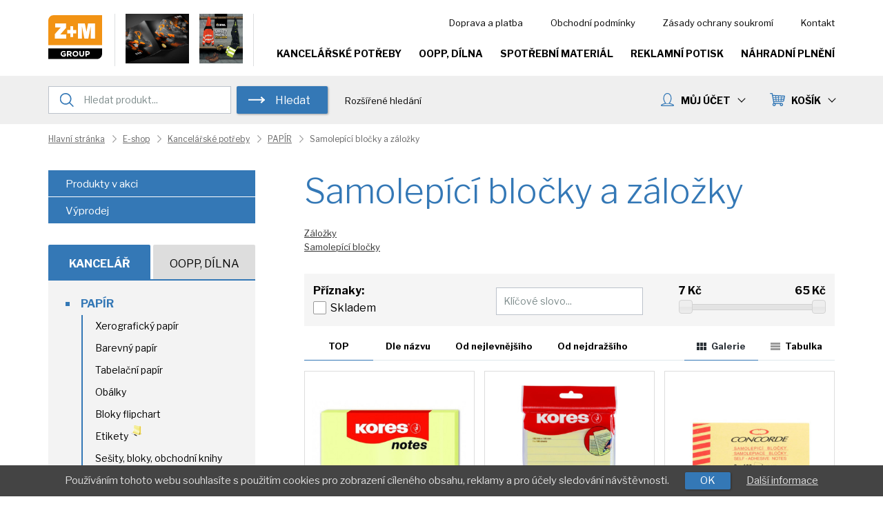

--- FILE ---
content_type: text/html; charset=utf-8
request_url: https://kancelar.zmgroup.cz/kancelarske-potreby/papir/samolepici-blocky-a-zalozky/
body_size: 13866
content:
<!DOCTYPE html>
<html lang="cs">

<head>
		<meta charset="utf-8">
	<title>Samolepící bločky a záložky | Z + M Group - Kancelář / OOPP</title>
	
	
	<link rel="icon" type="image/png" href="/userdata/template/favicon-16x16.png?change=6793" sizes="16x16">
	<link rel="icon" type="image/png" href="/userdata/template/favicon-32x32.png?change=6793" sizes="32x32">
	<link rel="icon" type="image/png" href="/userdata/template/favicon-96x96.png?change=6793" sizes="96x96">
	<link rel="icon" type="image/png" href="/userdata/template/android-chrome-36x36.png?change=6793" sizes="36x36">
	<link rel="icon" type="image/png" href="/userdata/template/android-chrome-48x48.png?change=6793" sizes="48x48">
	<link rel="icon" type="image/png" href="/userdata/template/android-chrome-72x72.png?change=6793" sizes="72x72">
	<link rel="icon" type="image/png" href="/userdata/template/android-chrome-96x96.png?change=6793" sizes="96x96">
	<link rel="icon" type="image/png" href="/userdata/template/android-chrome-144x144.png?change=6793" sizes="144x144">
	<link rel="icon" type="image/png" href="/userdata/template/android-chrome-192x192.png?change=6793" sizes="192x192">
	<link rel="apple-touch-icon" type="image/png" href="/userdata/template/apple-touch-icon-180x180.png?change=6793" sizes="180x180">
	<link rel="apple-touch-icon" type="image/png" href="/userdata/template/apple-touch-icon-152x152.png?change=6793" sizes="152x152">
	<link rel="apple-touch-icon" type="image/png" href="/userdata/template/apple-touch-icon-144x144.png?change=6793" sizes="144x144">
	<link rel="apple-touch-icon" type="image/png" href="/userdata/template/apple-touch-icon-120x120.png?change=6793" sizes="120x120">
	<link rel="apple-touch-icon" type="image/png" href="/userdata/template/apple-touch-icon-114x114.png?change=6793" sizes="114x114">
	<link rel="apple-touch-icon" type="image/png" href="/userdata/template/apple-touch-icon-76x76.png?change=6793" sizes="76x76">
	<link rel="apple-touch-icon" type="image/png" href="/userdata/template/apple-touch-icon-72x72.png?change=6793" sizes="72x72">
	<link rel="apple-touch-icon" type="image/png" href="/userdata/template/apple-touch-icon-60x60.png?change=6793" sizes="60x60">
	<link rel="apple-touch-icon" type="image/png" href="/userdata/template/apple-touch-icon-57x57.png?change=6793" sizes="57x57">
		
		
	<meta name="viewport" content="width=device-width, initial-scale=1.0">
	<meta name="format-detection" content="telephone=no">
	
	<meta name="theme-color" content="#009744">
	
	<meta name="description" content="Kancelářské potřeby a osobní ochranné pracovní pomůcky.">
	<meta name="keywords" content="Samolepící bločky a záložky, kancelář, potřeby, osobní, ochranné, pracovní, pomůcky">
	<meta name="author" content="Web &amp; Media a.s.">
	
			<meta name="robots" content="all,follow">
				
	
		<link rel="alternate" type="application/rss+xml" title="Z + M Group - Kancelář / OOPP - Aktuality (RSS 2.0)" href="https://kancelar.zmgroup.cz/rss/rss-aktuality-cz.xml">
	<link rel="alternate" type="application/rss+xml" title="Z + M Group - Kancelář / OOPP - Produkty (RSS 2.0)" href="https://kancelar.zmgroup.cz/rss/rss-produkty-cz.xml">	
	
		<link rel="stylesheet" href="/templates/style-general.css?change=6793" media="all" title="layout">
			<link rel="stylesheet" href="/templates/100/style-shop.css?change=6793">
		<link rel="stylesheet" href="/templates/100/style-shop.vypis4.css?change=6793">
					<link rel="stylesheet" href="/templates/100/template.css?change=6793" media="all" title="layout">
	<link rel="stylesheet" href="/style-effect.css?change=6793" media="all" title="layout">
		
	
	
		<link href="https://fonts.googleapis.com/css?family=Libre+Franklin:300,400,400i,700,700i,800&amp;subset=latin-ext" rel="stylesheet">
	
	
		
		<script src="/lib-js/jquery.min.js"></script>
		<script src="/lib-js/jquery.form.js"></script>
	
	<link rel="stylesheet" href="/lib-js/jquery-ui/jquery-ui.min.css">
	<script src="/lib-js/jquery-ui/jquery-ui.min.js"></script>
	<script src="/lib-js/jquery.ui.touch-punch.min.js"></script>			
		<script src="/script.js?change=6793"></script>
	<script>
	// KOTVY
	var bookmarkShift = 35; // mezera nad kotvou
	</script>
	<script src="/script.web.js?change=6793"></script>
		<script src="/lib-js/script.dtooltip.js"></script>	
			<link rel="stylesheet" href="/lib-js/jquery.autocomplete.css">
		<script src="/lib-js/jquery.autocomplete.js"></script>
		<script src="/script.shop.js?change=6793"></script>
		<script src="/script.web.shop.js?change=6793"></script>
				<link rel="stylesheet" href="/lib-js/qtip/jquery.qtip.min.css">
		<script src="/lib-js/qtip/jquery.qtip.min.js"></script>
			
			
			<script src="/lib-js/jsticky/jquery.jsticky.min.js"></script>
	
		<script src="/lib-js/visible/jquery.visible.min.js"></script>
	
	<link href="/lib-js/owl-carousel/owl.carousel.min.css" rel="stylesheet">
	<link href="/lib-js/owl-carousel/owl.theme.default.min.css" rel="stylesheet">
	<script src="/lib-js/owl-carousel/owl.carousel.min.js"></script>
	<script src="/lib-js/owl-carousel/owl.carousel2.thumbs.min.js"></script>
	
	<link href="/lib-js/lg/css/lightgallery.min.css" rel="stylesheet">
	<script src="/lib-js/lg/js/picturefill.min.js"></script>
	<script src="/lib-js/lg/js/lightgallery.min.js"></script>
		<script src="/lib-js/lg/js/lg-thumbnail.min.js"></script>
	<script src="/lib-js/lg/js/lg-video.min.js"></script>
	<script src="/lib-js/lg/js/lg-autoplay.min.js"></script>
	<script src="/lib-js/lg/js/lg-zoom.min.js"></script>
		<script src="/lib-js/lg/js/lg-pager.min.js"></script>
	<script src="/lib-js/jquery.mousewheel.min.js"></script>
	<script>
	$(document).ready(function(){
					$('.photogallery').each(function(){
				$(this).lightGallery({
					selector: '.apg-lg-image',
					galleryId: 'apg-'+$(this).data('galleryid'),
					actualSize: false
				});
			});	
					
		$('.shop-cart-vypis').lightGallery({
			selector: '.c-lg-image',
			galleryId: 'c-lg',
			actualSize: false
		});
		
		$('body').lightGallery({
			selector: '.lg-image',
			galleryId: 'lg',
			actualSize: false
		});
		
					$('.pd').lightGallery({
				selector: '.pd-lg-image',
				galleryId: 'pd',	
				actualSize: false
			});
				});
	</script>
	
</head>
	<body onLoad="onload_js()" id="body">
		<a id="a-top"></a>
	<div id="container" class="r">
	<div id="header-fixed">
		<div id="search-cover" onclick="$(this).fadeOut(); $('#search-container').removeClass('mobile');"></div>
		<header id="header" class="after-logon">
			<div id="header-content" class="clear-fix header-content">
				
				<div id="logo"><a href="/" title="Z + M Group - Kancelář / OOPP"><img src="/templates/100/1/logo.svg" alt="Z + M Group - Kancelář / OOPP"></a></div>
				
								<div id="header-banner">
					<div class="banner-container">
						<a href="https://online.fliphtml5.com/bnocn/vkox/#p=1" target="_blank"> 
							<img src="/templates/100/1/vm-katalog-2024.jpg" alt="VM Footwear Katalog 2024" title="VM Footwear Katalog 2024" class="responsive-img">
						</a>
						<a href="https://online.fliphtml5.com/dmolz/uwzt/" target="_blank"><img src="https://online.fliphtml5.com/dmolz/uwzt/files/shot.jpg" alt="Cerva Group Katalog 2023 - 2024" title="Cerva Group Katalog 2023 - 2024" class="responsive-img"></a>
					</div>
				</div>
				
				<div id="slogan" class="reset-style"></div>
				
				<div id="header-menu" class="no-print">
					<ul class="reset-style">
						<li class="mobile-header-menu"><a class="a" href="/o-nakupu/doprava-a-platba/" title="Doprava a platba">Doprava a platba</a></li>
<li class="mobile-header-menu"><a class="a" href="/o-nakupu/obchodni-podminky/" title="Obchodní podmínky">Obchodní podmínky</a></li>
<li class="mobile-header-menu"><a class="a" href="/o-nakupu/zasady-ochrany-soukromi/" title="Zásady ochrany soukromí">Zásady ochrany soukromí</a></li>
<li class="mobile-header-menu"><a class="a" href="/kontakt/" title="Kontakt">Kontakt</a></li>					</ul>
				</div>
				<nav id="menu" class="reset-style no-print">
					<ul>
						<li class="mobile-header-menu"><a class="a" href="/produkty-v-akci/" title="Produkty v akci">Produkty v akci</a></li>
						<li class="mobile-header-menu"><a class="a" href="/dezinfekce/" title="DEZINFEKCE">DEZINFEKCE</a></li>
						<li class="mobile-header-menu"><a class="a" href="/kancelarske-potreby/vyprodej/" title="Výprodej">Výprodej</a></li>
						<li class="menu-first"><a class="a" href="/kancelarske-potreby/" title="Kancelářské potřeby">Kancelářské potřeby</a></li>
						<li><a class="a" href="/oopp/" title="OOPP">OOPP, Dílna</a></li>
						<li><a class="a" href="https://eshop.zmgroup.cz/" title="Spotřební materiál">Spotřební materiál</a></li>
						<li><a class="a" href="/reklamni-potisk/" title="Reklamní potisk">Reklamní potisk</a></li>
						<li><a class="a" href="/nahradni-plneni/" title="Náhradní plnění">Náhradní plnění</a></li>
						<li class="mobile-header-menu"><a class="a" href="/o-nakupu/doprava-a-platba/" title="Doprava a platba">Doprava a platba</a></li>
<li class="mobile-header-menu"><a class="a" href="/o-nakupu/obchodni-podminky/" title="Obchodní podmínky">Obchodní podmínky</a></li>
<li class="mobile-header-menu"><a class="a" href="/o-nakupu/zasady-ochrany-soukromi/" title="Zásady ochrany soukromí">Zásady ochrany soukromí</a></li>
<li class="mobile-header-menu"><a class="a" href="/kontakt/" title="Kontakt">Kontakt</a></li>					</ul>
				</nav>
				<div id="mobile-menu" class="no-print"><a onclick="mobileMenuToggle()"><div><span></span><span></span><span></span></div></a></div>
			</div>
			<div id="header-after-logon">
									<div class="header-content">
						<div id="logon-search">
							<div id="search-container">
								<div id="intro-fulltext">
									<form method="post" action="/pages.script.php?action=fulltext" role="search">
										<div id="intro-fulltext-bg" class="clear-fix">
											<div id="intro-fulltext-border">
												<input id="intro-fulltext-text" onfocus="$('#search-cover').fadeIn()" placeholder="Hledat produkt..." type="text" value="" name="q">
											</div>
											<button type="submit" class="button-more2">Hledat</button>
										</div>
									</form>
								</div>
								<div id="intro-fulltext-more">
									<a href="/cz/fulltext/?f_f=">Rozšířené hledání</a>
								</div>
							</div>
							<div id="search-mobile"><a class="button-basic" onclick="searchMobile()" title="Hledat"><img src="/templates/100/1/search-mobile.svg" alt=""></a></div>
														
							<div id="cart-container">
								<div id="cart">
									<a class="menu-cart" title="Nákupní košík">KOŠÍK<span class="arrow down arrow2"></span></a>								</div>
								<div id="cartHover">
										<div class="ramecek">
		<p><strong>Váš nákupní košík je prázdný.</strong></p>
		<p class="small">Pro přidání Vámi vybraných produktů do košíku klikněte na příslušnou ikonu u produktu.</p>
	</div>
									</div>
							</div>
							
							<div id="logon-container" class="drop-down-menu no-print">
																<div id="header-account-down"><a class="a" onclick="mDropDown('logon-container', 'header-account-down')">MŮJ ÚČET<span class="arrow down arrow2"></span></a></div>
								<ul class="reset-style clear-fix">
																			<li><a style="cursor: pointer" onclick="dialogBox('prihlaseni',0)">Přihlásit se</a></li>
										<li><a href="/cz/registrace/">Nová registrace</a></li>
																		</ul>
							</div>
							
						</div>
					</div>
								</div>
		</header>
	</div>
	<div id="header-spacer" class="after-logon"></div>
	<div id="main" role="main">
					<div class="page">
				<div id="breadcrumbs-bg">
<div id="breadcrumbs" class="reset-style clear-fix">
	<strong>Navigace:</strong><ol itemscope itemtype="http://schema.org/BreadcrumbList"><li itemprop="itemListElement" itemscope itemtype="http://schema.org/ListItem">
					<a itemprop="item" title="Hlavní stránka" href="/">
						<span itemprop="name">Hlavní stránka</span>
					</a>
					<meta itemprop="position" content="1" />
				</li><li itemprop="itemListElement" itemscope itemtype="http://schema.org/ListItem"><a itemprop="item"  title="E-shop" href="/e-shop/"><span itemprop="name">E-shop</span></a><meta itemprop="position" content="2" /></li><li itemprop="itemListElement" itemscope itemtype="http://schema.org/ListItem"><a itemprop="item"  title="Kancelářské potřeby" href="/kancelarske-potreby/"><span itemprop="name">Kancelářské potřeby</span></a><meta itemprop="position" content="3" /></li><li itemprop="itemListElement" itemscope itemtype="http://schema.org/ListItem"><a itemprop="item"  title="PAPÍR" href="/kancelarske-potreby/papir/"><span itemprop="name">PAPÍR</span></a><meta itemprop="position" content="4" /></li><li itemprop="itemListElement" itemscope itemtype="http://schema.org/ListItem">Samolepící bločky a záložky<meta itemprop="position" content="5" /></li></ol></div>
</div>			</div>
					<div class="page">
			<div id="content" class="with-breadcrumbs">
				<section id="pages-container">
<h1 data-h1="Samolepící bločky a záložky" data-titleafter=" | Z + M Group - Kancelář / OOPP" data-description="">Samolepící bločky a záložky</h1>		<nav role="navigation" class="directory min">
			<ul class="reset-style">
				<li><a href="/kancelarske-potreby/papir/samolepici-blocky-a-zalozky/zalozky/" title="Záložky"><span>Záložky</span></a><p class="popis"></p></li><li><a href="/kancelarske-potreby/papir/samolepici-blocky-a-zalozky/samolepici-blocky/" title="Samolepící bločky"><span>Samolepící bločky</span></a><p class="popis"></p></li>			</ul>
		</nav>
			<div class="article-list-container">
		</div>
	<script>
// posuvníky ve filtrech 1/2
function filterSlider() {
	$(".rozmezi").each(function() {
		var getMin = $(this).find('.min');
		var getMax = $(this).find('.max');
		var valMap = ($(this).find('.valMap').length > 0) ? eval($(this).find('.valMap').text()) : [];
		var rozmezi = this;
		
		if(valMap.length > 0) {
			var setMin = 0;
			var setMax = valMap.length - 1;
			var setValues = [
				$.inArray($(rozmezi).find('.input-min').val(), valMap),
				$.inArray($(rozmezi).find('.input-max').val(), valMap)
			];
			var arrayMapped = true;
		}
		else {
			var setMin = parseFloat(getMin.text())
			var setMax = parseFloat(getMax.text())
			var setValues = [
				$(rozmezi).find('.input-min').val(),
				$(rozmezi).find('.input-max').val()
			];
			var arrayMapped = false;
		}

		$(this).find('.posuvnik').slider({
			range: true,
			min: setMin,
			max: setMax,
			values: setValues,
			slide: function(event, ui) {
				if(arrayMapped) {
					getMin.html(valMap[ui.values[0]]);
					getMax.html(valMap[ui.values[1]]);
				}
				else {
					getMin.html(ui.values[0]);
					getMax.html(ui.values[1]);
				}
			}, 
			change: function(event, ui) {
				if(arrayMapped) {
					$(rozmezi).find('.input-min').val(valMap[ui.values[0]]);
					$(rozmezi).find('.input-max').val(valMap[ui.values[1]]);
				}
				else {
					$(rozmezi).find('.input-min').val(ui.values[0]);
					$(rozmezi).find('.input-max').val(ui.values[1]);
				}
				
				$('form[name=filtr]').submit();
			}
		});
		
		if(arrayMapped) {
			getMin.html(valMap[$(this).find(".posuvnik").slider("values", 0)]);
			getMax.html(valMap[$(this).find(".posuvnik").slider("values", 1)]);
		}
		else {
			getMin.html($(this).find(".posuvnik").slider("values", 0));
			getMax.html($(this).find(".posuvnik").slider("values", 1));
		}
	});
}

var otherFilterLastText = "";
var otherFilterLastElement = "";
function otherFilterElements() {
	// FILTR VLASTNOSTÍ
	$('h2[class^=filtr-list]').click(function() {
		var divFiltrList = $(this).next('div[class!="skip"]');
		var hFiltrList = this;
		
		if($(this).hasClass('filtr-list-hidden')) {
			divFiltrList.slideDown('fast', function() {
				divFiltrList.removeClass('filtr-list-hidden').addClass('filtr-list');
				$(hFiltrList).removeClass('filtr-list-hidden').addClass('filtr-list');
				ajaxWM("/pages.script.php?action=shop-detailed-search&choice=1", null);
			});
		}
		else {
			divFiltrList.slideUp('fast', function() {
				divFiltrList.removeClass('filtr-list').addClass('filtr-list-hidden');
				$(hFiltrList).removeClass('filtr-list').addClass('filtr-list-hidden');
				ajaxWM("/pages.script.php?action=shop-detailed-search&choice=0", null);
			});
		}
	});
	
	$('form[name=filtr] input').change(function() {
		// Pokud tento onchange obsahuje stejná data jako poslední keyup, tak jej neprovedu. Ochrana proti odkliknutí z inputu.
		if ($(this).prop('name') == 'f_f' && otherFilterLastElement == 'f_f' && otherFilterLastText == $(this).prop('value')) {
			otherFilterLastElement = $(this).attr('name');
			
		} else {
			otherFilterLastElement = $(this).attr('name');
			$('form[name=filtr]').submit();
		}
	});
	$('form[name=filtr] select').change(function() {
		$('form[name=filtr]').submit();
	});
	var timeout;
	$('form[name=filtr] input[type=text]').keyup(function(e) {
		if ($(this).prop('name') == 'f_f') {
			otherFilterLastText = $(this).attr('value');
			otherFilterLastElement = $(this).attr('name');
		}
		
		if (e.keyCode != '13') {
			clearTimeout(timeout);
			timeout = setTimeout("$('form[name=filtr]').submit();", 500);
		} else $('#tlacitko-filtruj').click();
	});

	//$('form[name=filtr]').submit();
}

jQuery(document).ready(function() {
	// posuvníky ve filtrech 2/2
	filterSlider();
	otherFilterElements();
});

</script>
		<script>
		function productFilterSetValues(loading) {
			plItemAnimate(1);
			if (loading == 1) {
				$('#productResult .pl:first .loader-list').fadeIn('fast');
			} else if (loading == 2) {
				$('#productResult .pl:first .loader-list').show();
				$('#productResult .pl:first .loader-list').fadeOut('slow');
			}
			if (typeof window.history.pushState != 'undefined' && loading == 2) {
				url = window.location.href.split('?')[0];
								if(url.indexOf('/f/') != -1){ 
					url = url.split('/f/')[0];
					url += '/';
				}
				
				query = "";
				queryF = "";
				$('#filterForm input[type="checkbox"]:checked').each(function(index, element) {
					if ($(this).attr('name').substring(0, 4) == 'f_p[') {
						f_pName = $(this).attr('name');
						f_pi = $('#filterForm input[name="'+str_replace("f_p", "f_pi", f_pName)+'"]');
						f_p_r = $('#filterForm input[name="'+str_replace("f_p", "f_p_r", f_pName)+'"]');
						
						query += "&" + $(this).attr('name') + "=" + encodeURIComponent($(this).val());
						query += "&" + f_pi.attr('name') + "=" + encodeURIComponent(f_pi.val());
						query += "&" + f_p_r.attr('name') + "=" + encodeURIComponent(f_p_r.val());
						
					} else {
						query += "&" + $(this).attr('name') + "=" + encodeURIComponent($(this).val());
					}
					filterUrl = $(this).data('url');
					if(filterUrl != undefined){
						queryF += encodeURIComponent(filterUrl)+'/';	
					}
				});
								if($('input[name=f_a]').prop('checked')){
					queryF += encodeURIComponent($('input[name=f_a]').data('urla'))+'/';
				}
				//skladem
				if($('input[name=f_s]').prop('checked')){
					queryF += encodeURIComponent($('input[name=f_s]').data('urls'))+'/';
				}
				
				$('#filterForm input[type="text"]').each(function(index, element) {
					if ($(this).val() != '') {
						query += "&" + $(this).attr('name') + "=" + encodeURIComponent($(this).val());
					}
				});
				$('#filterForm input[type="hidden"].input-min').each(function(index, element) {
					updiv = $(this).parent();
					f_min = updiv.find('input.input-min');
					f_max = updiv.find('input.input-max');
					f_min_d = updiv.find('input.input-default-min');
					f_max_d = updiv.find('input.input-default-max');
					if (f_min.val() != f_min_d.val() && f_min.val() != '') {
						query += "&" + f_min.attr('name') + "=" + encodeURIComponent(f_min.val());
					}
					if (f_max.val() != f_max_d.val() && f_max.val() != '') {
						query += "&" + f_max.attr('name') + "=" + encodeURIComponent(f_max.val());
					}
				});
				
				// Posunutí kotvy nakonec
				hash = url.split('#');
				url = hash[0];
				if (hash.length == 2) {
					hash = '#' + hash[1];
				} else {
					hash = '';
				}
				
				//rovná se chceme vidět normálně
				queryF = queryF.split("%3D").join("=");
				if(queryF != '') queryF = 'f/' + queryF;
				if (query != '') query = '?' + query.substring(1);
				ajaxAddHistory('pages-container', '', url + queryF + query + hash);
			}
		}
		ajaxPost('filterForm', 'productResult', Array('productFilterSetValues(2)'));
		</script>
				<form onsubmit="return productFilterSetValues(1)" name="filtr" id="filterForm" action="/pages.script.php?akce=filtr2" method="post">
			<input type="hidden" name="tema" value="323">
			<input type="hidden" name="pos" value="0">
			<div class="ramecek g-ch">
												
				
				<div class="clear"></div>
				<div class="cols3-container">
					<div>
						<div class="filter-signs">
							<div class="filter-title">Příznaky:</div>
														<ul class="reset-style">
																<li>
									<input type="hidden" value="6976c6a1b5fd0" name="f_s_chid">
									<input type="hidden" value="Skladem" name="f_s_label">
									<input id="6976c6a1b5fd0" type="checkbox" value="1" name="f_s" data-h1s="skladem" data-urls="skladem" onchange="updateH1AndMeta()"><label for="6976c6a1b5fd0">Skladem</label>
								</li>
																																								
							</ul>
						</div>
					</div>
					<div>
						<div class="clear-5px"></div>
												<input type="hidden" value="f_f" name="f_f_chid">
						<input type="hidden" value="Fulltextové vyhledávání" name="f_f_label">
						<input maxlength="100" id="f_f" type="text" name="f_f" placeholder="Klíčové slovo..." value="" style="width: 100%">
					</div>
											<div class="float-right">
															<div id="rozmezi-ceny" class="rozmezi" style="padding-top: 0;">
									<div class="float-left"><strong><span class="min">7</span> Kč</strong></div>
									<div class="float-right"><strong><span class="max">65</span> Kč</strong></div>
									<div class="clear"></div>
									<div class="slider-range">
										<input type="hidden" id="f_c_from" name="f_c_from" class="input-min" value="7">
										<input type="hidden" id="f_c_to" name="f_c_to" class="input-max" value="65">
										<input type="hidden" id="cena_od_vychozi" name="cena_od_vychozi" class="input-default-min" value="7">
										<input type="hidden" id="cena_do_vychozi" name="cena_do_vychozi" class="input-default-max" value="65">
										<div class="posuvnik"></div>
									</div>
								</div>
														</div>
										</div>
				
								
								
				
									<script>
						function vlastnosti_filtr(val, row, ixp) {
							if(val != "" && row !=  "" && getObj('fcheckbox-'+val).checked == true)
								window.location.href = '/pages.script.php?akce=vlastnosti-filtr&akce2=pridat&row='+row+'&volba='+val+'&ixp='+ixp+'&tem_ixp=323&referer=/kancelarske-potreby/papir/samolepici-blocky-a-zalozky/';
							else
								window.location.href = '/pages.script.php?akce=vlastnosti-filtr&akce2=odebrat&row='+row+'&volba='+val+'&ixp='+ixp+'&tem_ixp=323&referer=/kancelarske-potreby/papir/samolepici-blocky-a-zalozky/';
						}
					</script>
						
										<script>
					$(document).ready(function() {
						if ($('#seznam-parametru-vyrobku input:checked').length > 0) {
							$('#seznam-parametru-vyrobku').show();
						}
					});
					</script>
									
				<div class="filter-parameters" id="filter-parameters">
									</div>
				<p class="align-center filter-more-filtering" style="margin-top: 10px;display: none">
				
				
					<a class="a button-basic" onclick="$('#filter-parameters').slideToggle(200);$('.plus').toggleClass('minus');$('.text-minus, .text-plus').toggle();" title="Parametry výrobku"><span class="plus"></span>
					<span class="text-plus">Zobrazit více parametrů</span><span class="text-minus" style="display:none">Skrýt rozšířené filtrování</span></a></p>
				
			</div>
			<div class="clear-10px"></div>
		</form>
				<div id="productResult" class="productResult">
					<div class="clear-5px"></div>		<div id="hledani-zalozky-produkt">
			<div id="hledani-zalozky">
														<div id="hledani-zalozky-roletka" class="active"><select onchange="window.location.href='/pages.script.php?akce=eshop-seradit2&seradit='+this.value">
						<option selected value="priorita|poradi_desc">TOP</option>						<option value="al.titulek|poradi_asc">Dle názvu</option>
						<option value="c.cena_s_dph|poradi_asc">Od nejlevnějšího</option>
						<option value="c.cena_s_dph|poradi_desc">Od nejdražšího</option>
																	</select></div>
										<div class="active"><p><a class="a" onclick="window.location.href='/pages.script.php?akce=eshop-seradit&seradit=priorita&poradi_desc'"><strong>TOP</strong></a></p></div>					<div><p><a class="a" onclick="window.location.href='/pages.script.php?akce=eshop-seradit&seradit=al.titulek&poradi_asc'"><strong>Dle názvu</strong></a></p></div>
					<div><p><a class="a" onclick="window.location.href='/pages.script.php?akce=eshop-seradit&seradit=c.cena_s_dph&poradi_asc'"><strong>Od nejlevnějšího</strong></a></p></div>
					<div><p><a class="a" onclick="window.location.href='/pages.script.php?akce=eshop-seradit&seradit=c.cena_s_dph&poradi_desc'"><strong>Od nejdražšího</strong></a></p></div>
																			
				<span class="product-list-type"><a href="/pages.script.php?action=list-type&type=table" title="Tabulkový výpis produktů"><img src="/templates/100/1/icons/product-list-type-table.svg" alt="" class="svg"><span>Tabulka</span></a></span>
				<span class="product-list-type"><a class="active" href="/pages.script.php?action=list-type" title="Obrázkový výpis produktů"><img src="/templates/100/1/icons/product-list-type-gallery.svg" alt="" class="svg"><span>Galerie</span></a></span>
				
			</div>
		</div>
		
		<div class="clear-15px"></div>
				<div class="clear-fix pl">			<div class="loader-list-container"><div class="loader-list"><span class="loader"></span></div></div>
				<div class="item pl-item-noanimated">
		<div class="container">
				<div class="signs2">
			</div>
				<div class="photo-container div-table">
				<div class="photo"><div><a href="/blocek-samolepici-100x75mm-100-zluty-listu-kores-56119cz427/" title="Bloček samolepící 100x75mm 100 žlutý listů Kores" id="foto-56119"><img alt="Bloček samolepící 100x75mm 100 žlutý listů Kores" src="/image/56119-10100663-1-nahled2-494377-337-337-3.jpg"></a></div></div>
			</div>
			<div class="div-table">
				<div class="title">
					<div>
						<h2 class="reset-style"><a class="word-wrap" title="Bloček samolepící 100x75mm 100 žlutý listů Kores" href="/blocek-samolepici-100x75mm-100-zluty-listu-kores-56119cz427/">Bloček samolepící 100x75mm 100 žlutý listů Kores</a></h2>					</div>
				</div>
			</div>
											<div class="div-table">
					<div class="price-container">
													<div class="price">
																19,52 Kč							</div>
															<div class="price2">
																		23,62 Kč s DPH								</div>
													</div>
				</div>
				<div class="to-cart">
												<script>
														ajaxPostCart('toCartFormList6976c6a1befec', 'toCartContainerContent', Array('toCartReloadCartInfo()'));
							</script>
							<form id="toCartFormList6976c6a1befec" action="/shop.cart.script.php?akce=pridat" method="post" onsubmit="return vypocetInfo(56119, '94', '1.00', 'ks', 0, 1, '6976c6a1befec')">
								<input type="hidden" class="ajaxPostCartUniqId" value="6976c6a1befec">
								<input type="hidden" name="fromAjax" value="0">
								<input type="hidden" name="volba" value="56119">
								
								<span class="toCartCountContainer2">
									<a class="a toCartMinus2" onclick="toCartMinusList(this, 1, '', 0, 'Produkt lze koupit v minimálním množství 0 ks a více.')"></a>
									<input type="text" name="pocet" id="pocet_56119_6976c6a1befec" value="1">									<a class="a toCartPlus2" onclick="toCartPlusList(this, 1)"></a>
								</span>
								
																<button class="button-basic button-conv" type="submit">Do košíku</button>
															</form>
							
											</div>
				
				<div class="clear-10px"></div>
				<p class="small in-stock">Skladem</p>					<div class="code">
						Kód: 10100663					</div>
							</div>
	</div>
	
		
		<div class="item pl-item-noanimated">
		<div class="container">
				<div class="signs2">
			</div>
				<div class="photo-container div-table">
				<div class="photo"><div><a href="/blocek-samolepici-150x100mm-linkovany-zluty-100-listu-kores-56074cz427/" title="Bloček samolepící 150x100mm linkovaný žlutý 100 listů Kores" id="foto-56074"><img alt="Bloček samolepící 150x100mm linkovaný žlutý 100 listů Kores" src="/image/56074-10100670-1-1729665858-nahled2-594415-337-337-3.jpg"></a></div></div>
			</div>
			<div class="div-table">
				<div class="title">
					<div>
						<h2 class="reset-style"><a class="word-wrap" title="Bloček samolepící 150x100mm linkovaný žlutý 100 listů Kores" href="/blocek-samolepici-150x100mm-linkovany-zluty-100-listu-kores-56074cz427/">Bloček samolepící 150x100mm linkovaný žlutý 100 listů Kores</a></h2>					</div>
				</div>
			</div>
											<div class="div-table">
					<div class="price-container">
													<div class="price">
																53,67 Kč							</div>
															<div class="price2">
																		64,94 Kč s DPH								</div>
													</div>
				</div>
				<div class="to-cart">
												<script>
														ajaxPostCart('toCartFormList6976c6a1c09ff', 'toCartContainerContent', Array('toCartReloadCartInfo()'));
							</script>
							<form id="toCartFormList6976c6a1c09ff" action="/shop.cart.script.php?akce=pridat" method="post" onsubmit="return vypocetInfo(56074, '40', '1.00', 'ks', 0, 1, '6976c6a1c09ff')">
								<input type="hidden" class="ajaxPostCartUniqId" value="6976c6a1c09ff">
								<input type="hidden" name="fromAjax" value="0">
								<input type="hidden" name="volba" value="56074">
								
								<span class="toCartCountContainer2">
									<a class="a toCartMinus2" onclick="toCartMinusList(this, 1, '', 0, 'Produkt lze koupit v minimálním množství 0 ks a více.')"></a>
									<input type="text" name="pocet" id="pocet_56074_6976c6a1c09ff" value="1">									<a class="a toCartPlus2" onclick="toCartPlusList(this, 1)"></a>
								</span>
								
																<button class="button-basic button-conv" type="submit">Do košíku</button>
															</form>
							
											</div>
				
				<div class="clear-10px"></div>
				<p class="small in-stock">Skladem</p>					<div class="code">
						Kód: 10100670					</div>
							</div>
	</div>
	
		
		<div class="item pl-item-noanimated">
		<div class="container">
				<div class="signs2">
			</div>
				<div class="photo-container div-table">
				<div class="photo"><div><a href="/blocek-samolepici-40x50mm-2x100-listu-concorde-56193cz427/" title="Bloček samolepící 40x50mm 2x100 listů Concorde" id="foto-56193"><img alt="Bloček samolepící 40x50mm 2x100 listů Concorde" src="/image/56193-10100650-1-1729666262-nahled2-594416-337-337-3.jpg"></a></div></div>
			</div>
			<div class="div-table">
				<div class="title">
					<div>
						<h2 class="reset-style"><a class="word-wrap" title="Bloček samolepící 40x50mm 2x100 listů Concorde" href="/blocek-samolepici-40x50mm-2x100-listu-concorde-56193cz427/">Bloček samolepící 40x50mm 2x100 listů Concorde</a></h2>					</div>
				</div>
			</div>
											<div class="div-table">
					<div class="price-container">
													<div class="price">
																11,05 Kč							</div>
															<div class="price2">
																		13,37 Kč s DPH								</div>
													</div>
				</div>
				<div class="to-cart">
												<script>
														ajaxPostCart('toCartFormList6976c6a1c22ca', 'toCartContainerContent', Array('toCartReloadCartInfo()'));
							</script>
							<form id="toCartFormList6976c6a1c22ca" action="/shop.cart.script.php?akce=pridat" method="post" onsubmit="return vypocetInfo(56193, '17', '1.00', 'ks', 0, 1, '6976c6a1c22ca')">
								<input type="hidden" class="ajaxPostCartUniqId" value="6976c6a1c22ca">
								<input type="hidden" name="fromAjax" value="0">
								<input type="hidden" name="volba" value="56193">
								
								<span class="toCartCountContainer2">
									<a class="a toCartMinus2" onclick="toCartMinusList(this, 1, '', 0, 'Produkt lze koupit v minimálním množství 0 ks a více.')"></a>
									<input type="text" name="pocet" id="pocet_56193_6976c6a1c22ca" value="1">									<a class="a toCartPlus2" onclick="toCartPlusList(this, 1)"></a>
								</span>
								
																<button class="button-basic button-conv" type="submit">Do košíku</button>
															</form>
							
											</div>
				
				<div class="clear-10px"></div>
				<p class="small in-stock">Skladem</p>					<div class="code">
						Kód: 10100650					</div>
							</div>
	</div>
	
		
		<div class="item pl-item-noanimated">
		<div class="container">
				<div class="signs2">
			</div>
				<div class="photo-container div-table">
				<div class="photo"><div><a href="/blocek-samolepici-40x50mm-4-neon-barvy-4x50-listu-kores-60522cz427/" title="Bloček samolepící 40x50mm 4 neon barvy 4x50 listů Kores" id="foto-60522"><img alt="Bloček samolepící 40x50mm 4 neon barvy 4x50 listů Kores" src="/image/60522-10100404-1-1687263500-nahled2-591771-337-337-3.jpg"></a></div></div>
			</div>
			<div class="div-table">
				<div class="title">
					<div>
						<h2 class="reset-style"><a class="word-wrap" title="Bloček samolepící 40x50mm 4 neon barvy 4x50 listů Kores" href="/blocek-samolepici-40x50mm-4-neon-barvy-4x50-listu-kores-60522cz427/">Bloček samolepící 40x50mm 4 neon barvy 4x50 listů Kores</a></h2>					</div>
				</div>
			</div>
											<div class="div-table">
					<div class="price-container">
													<div class="price">
																38,34 Kč							</div>
															<div class="price2">
																		46,39 Kč s DPH								</div>
													</div>
				</div>
				<div class="to-cart">
												<script>
														ajaxPostCart('toCartFormList6976c6a1c3bc9', 'toCartContainerContent', Array('toCartReloadCartInfo()'));
							</script>
							<form id="toCartFormList6976c6a1c3bc9" action="/shop.cart.script.php?akce=pridat" method="post" onsubmit="return vypocetInfo(60522, '23', '1.00', 'ks', 0, 1, '6976c6a1c3bc9')">
								<input type="hidden" class="ajaxPostCartUniqId" value="6976c6a1c3bc9">
								<input type="hidden" name="fromAjax" value="0">
								<input type="hidden" name="volba" value="60522">
								
								<span class="toCartCountContainer2">
									<a class="a toCartMinus2" onclick="toCartMinusList(this, 1, '', 0, 'Produkt lze koupit v minimálním množství 0 ks a více.')"></a>
									<input type="text" name="pocet" id="pocet_60522_6976c6a1c3bc9" value="1">									<a class="a toCartPlus2" onclick="toCartPlusList(this, 1)"></a>
								</span>
								
																<button class="button-basic button-conv" type="submit">Do košíku</button>
															</form>
							
											</div>
				
				<div class="clear-10px"></div>
				<p class="small in-stock">Skladem</p>					<div class="code">
						Kód: 10100404					</div>
							</div>
	</div>
	
		
		<div class="item pl-item-noanimated">
		<div class="container">
				<div class="signs2">
			</div>
				<div class="photo-container div-table">
				<div class="photo"><div><a href="/blocek-samolepici-40x50mm-4-pastel-barvy-4x75-listu-auro-122106cz427/" title="Bloček samolepící 40x50mm 4 pastel barvy 4x75 listů Auro" id="foto-122106"><img alt="Bloček samolepící 40x50mm 4 pastel barvy 4x75 listů Auro" src="/image/122106-10100793-1-1709494610-nahled2-592705-337-337-3.jpg"></a></div></div>
			</div>
			<div class="div-table">
				<div class="title">
					<div>
						<h2 class="reset-style"><a class="word-wrap" title="Bloček samolepící 40x50mm 4 pastel barvy 4x75 listů Auro" href="/blocek-samolepici-40x50mm-4-pastel-barvy-4x75-listu-auro-122106cz427/">Bloček samolepící 40x50mm 4 pastel barvy 4x75 listů Auro</a></h2>					</div>
				</div>
			</div>
											<div class="div-table">
					<div class="price-container">
													<div class="price">
																13,26 Kč							</div>
															<div class="price2">
																		16,04 Kč s DPH								</div>
													</div>
				</div>
				<div class="to-cart">
												<script>
														ajaxPostCart('toCartFormList6976c6a1c4c07', 'toCartContainerContent', Array('toCartReloadCartInfo()'));
							</script>
							<form id="toCartFormList6976c6a1c4c07" action="/shop.cart.script.php?akce=pridat" method="post" onsubmit="return vypocetInfo(122106, '6', '0.00', 'ks', 0, 1, '6976c6a1c4c07')">
								<input type="hidden" class="ajaxPostCartUniqId" value="6976c6a1c4c07">
								<input type="hidden" name="fromAjax" value="0">
								<input type="hidden" name="volba" value="122106">
								
								<span class="toCartCountContainer2">
									<a class="a toCartMinus2" onclick="toCartMinusList(this, 0, '', 0, 'Produkt lze koupit v minimálním množství 0 ks a více.')"></a>
									<input type="text" name="pocet" id="pocet_122106_6976c6a1c4c07" value="1">									<a class="a toCartPlus2" onclick="toCartPlusList(this, 0)"></a>
								</span>
								
																<button class="button-basic button-conv" type="submit">Do košíku</button>
															</form>
							
											</div>
				
				<div class="clear-10px"></div>
				<p class="small in-stock">Skladem</p>					<div class="code">
						Kód: 10100793					</div>
							</div>
	</div>
	
		
		<div class="item pl-item-noanimated">
		<div class="container">
				<div class="signs2">
			</div>
				<div class="photo-container div-table">
				<div class="photo"><div><a href="/blocek-samolepici-40x50mm-5-neon-barev-5x60-listu-auro-116845cz427/" title="Bloček samolepící 40x50mm 5 neon barev 5x60 listů Auro" id="foto-116845"><img alt="Bloček samolepící 40x50mm 5 neon barev 5x60 listů Auro" src="/image/116845-10100794-1-nahled2-584460-337-337-3.jpg"></a></div></div>
			</div>
			<div class="div-table">
				<div class="title">
					<div>
						<h2 class="reset-style"><a class="word-wrap" title="Bloček samolepící 40x50mm 5 neon barev 5x60 listů Auro" href="/blocek-samolepici-40x50mm-5-neon-barev-5x60-listu-auro-116845cz427/">Bloček samolepící 40x50mm 5 neon barev 5x60 listů Auro</a></h2>					</div>
				</div>
			</div>
											<div class="div-table">
					<div class="price-container">
													<div class="price">
																17,00 Kč							</div>
															<div class="price2">
																		20,57 Kč s DPH								</div>
													</div>
				</div>
				<div class="to-cart">
												<script>
														ajaxPostCart('toCartFormList6976c6a1c5bb7', 'toCartContainerContent', Array('toCartReloadCartInfo()'));
							</script>
							<form id="toCartFormList6976c6a1c5bb7" action="/shop.cart.script.php?akce=pridat" method="post" onsubmit="return vypocetInfo(116845, '0', '0.00', 'ks', 0, 1, '6976c6a1c5bb7')">
								<input type="hidden" class="ajaxPostCartUniqId" value="6976c6a1c5bb7">
								<input type="hidden" name="fromAjax" value="0">
								<input type="hidden" name="volba" value="116845">
								
								<span class="toCartCountContainer2">
									<a class="a toCartMinus2" onclick="toCartMinusList(this, 0, '', 0, 'Produkt lze koupit v minimálním množství 0 ks a více.')"></a>
									<input type="text" name="pocet" id="pocet_116845_6976c6a1c5bb7" value="1">									<a class="a toCartPlus2" onclick="toCartPlusList(this, 0)"></a>
								</span>
								
																<button class="button-basic button-conv" type="submit">Do košíku</button>
															</form>
							
											</div>
				
				<div class="clear-10px"></div>
				<p class="small out-of-stock">Na dotaz</p>					<div class="code">
						Kód: 10100794					</div>
							</div>
	</div>
	
		
		<div class="item pl-item-noanimated">
		<div class="container">
				<div class="signs2">
			</div>
				<div class="photo-container div-table">
				<div class="photo"><div><a href="/blocek-samolepici-40x50mm-zluty-3x100-listu-auro-59380cz427/" title="Bloček samolepící 40x50mm žlutý 3x100 listů Auro" id="foto-59380"><img alt="Bloček samolepící 40x50mm žlutý 3x100 listů Auro" src="/image/59380-10100472-1-nahled2-489109-337-337-3.jpg"></a></div></div>
			</div>
			<div class="div-table">
				<div class="title">
					<div>
						<h2 class="reset-style"><a class="word-wrap" title="Bloček samolepící 40x50mm žlutý 3x100 listů Auro" href="/blocek-samolepici-40x50mm-zluty-3x100-listu-auro-59380cz427/">Bloček samolepící 40x50mm žlutý 3x100 listů Auro</a></h2>					</div>
				</div>
			</div>
											<div class="div-table">
					<div class="price-container">
													<div class="price">
																10,12 Kč							</div>
															<div class="price2">
																		12,25 Kč s DPH								</div>
													</div>
				</div>
				<div class="to-cart">
												<script>
														ajaxPostCart('toCartFormList6976c6a1c6ac1', 'toCartContainerContent', Array('toCartReloadCartInfo()'));
							</script>
							<form id="toCartFormList6976c6a1c6ac1" action="/shop.cart.script.php?akce=pridat" method="post" onsubmit="return vypocetInfo(59380, '28', '1.00', 'ks', 0, 1, '6976c6a1c6ac1')">
								<input type="hidden" class="ajaxPostCartUniqId" value="6976c6a1c6ac1">
								<input type="hidden" name="fromAjax" value="0">
								<input type="hidden" name="volba" value="59380">
								
								<span class="toCartCountContainer2">
									<a class="a toCartMinus2" onclick="toCartMinusList(this, 1, '', 0, 'Produkt lze koupit v minimálním množství 0 ks a více.')"></a>
									<input type="text" name="pocet" id="pocet_59380_6976c6a1c6ac1" value="1">									<a class="a toCartPlus2" onclick="toCartPlusList(this, 1)"></a>
								</span>
								
																<button class="button-basic button-conv" type="submit">Do košíku</button>
															</form>
							
											</div>
				
				<div class="clear-10px"></div>
				<p class="small in-stock">Skladem</p>					<div class="code">
						Kód: 10100472					</div>
							</div>
	</div>
	
		
		<div class="item pl-item-noanimated">
		<div class="container">
				<div class="signs2">
			</div>
				<div class="photo-container div-table">
				<div class="photo"><div><a href="/blocek-samolepici-40x50mm-zluty-3x100-listu-kores-56090cz427/" title="Bloček samolepící 40x50mm žlutý 3x100 listů Kores" id="foto-56090"><img alt="Bloček samolepící 40x50mm žlutý 3x100 listů Kores" src="/image/56090-10100667-1-nahled2-489557-337-337-3.jpg"></a></div></div>
			</div>
			<div class="div-table">
				<div class="title">
					<div>
						<h2 class="reset-style"><a class="word-wrap" title="Bloček samolepící 40x50mm žlutý 3x100 listů Kores" href="/blocek-samolepici-40x50mm-zluty-3x100-listu-kores-56090cz427/">Bloček samolepící 40x50mm žlutý 3x100 listů Kores</a></h2>					</div>
				</div>
			</div>
											<div class="div-table">
					<div class="price-container">
													<div class="price">
																20,91 Kč							</div>
															<div class="price2">
																		25,30 Kč s DPH								</div>
													</div>
				</div>
				<div class="to-cart">
												<script>
														ajaxPostCart('toCartFormList6976c6a1c7789', 'toCartContainerContent', Array('toCartReloadCartInfo()'));
							</script>
							<form id="toCartFormList6976c6a1c7789" action="/shop.cart.script.php?akce=pridat" method="post" onsubmit="return vypocetInfo(56090, '6', '1.00', 'ks', 0, 1, '6976c6a1c7789')">
								<input type="hidden" class="ajaxPostCartUniqId" value="6976c6a1c7789">
								<input type="hidden" name="fromAjax" value="0">
								<input type="hidden" name="volba" value="56090">
								
								<span class="toCartCountContainer2">
									<a class="a toCartMinus2" onclick="toCartMinusList(this, 1, '', 0, 'Produkt lze koupit v minimálním množství 0 ks a více.')"></a>
									<input type="text" name="pocet" id="pocet_56090_6976c6a1c7789" value="1">									<a class="a toCartPlus2" onclick="toCartPlusList(this, 1)"></a>
								</span>
								
																<button class="button-basic button-conv" type="submit">Do košíku</button>
															</form>
							
											</div>
				
				<div class="clear-10px"></div>
				<p class="small in-stock">Skladem</p>					<div class="code">
						Kód: 10100667					</div>
							</div>
	</div>
	
		
		<div class="item pl-item-noanimated">
		<div class="container">
				<div class="signs2">
			</div>
				<div class="photo-container div-table">
				<div class="photo"><div><a href="/blocek-samolepici-50x20mm-4-neon-barvy-4x50-listu-kores-60651cz427/" title="Bloček samolepící 50x20mm 4 neon barvy 4x50 listů Kores" id="foto-60651"><img alt="Bloček samolepící 50x20mm 4 neon barvy 4x50 listů Kores" src="/image/60651-60042-1-nahled2-282559-337-337-3.jpg"></a></div></div>
			</div>
			<div class="div-table">
				<div class="title">
					<div>
						<h2 class="reset-style"><a class="word-wrap" title="Bloček samolepící 50x20mm 4 neon barvy 4x50 listů Kores" href="/blocek-samolepici-50x20mm-4-neon-barvy-4x50-listu-kores-60651cz427/">Bloček samolepící 50x20mm 4 neon barvy 4x50 listů Kores</a></h2>					</div>
				</div>
			</div>
											<div class="div-table">
					<div class="price-container">
													<div class="price">
																37,64 Kč							</div>
															<div class="price2">
																		45,54 Kč s DPH								</div>
													</div>
				</div>
				<div class="to-cart">
												<script>
														ajaxPostCart('toCartFormList6976c6a1c8450', 'toCartContainerContent', Array('toCartReloadCartInfo()'));
							</script>
							<form id="toCartFormList6976c6a1c8450" action="/shop.cart.script.php?akce=pridat" method="post" onsubmit="return vypocetInfo(60651, '72', '1.00', 'ks', 0, 1, '6976c6a1c8450')">
								<input type="hidden" class="ajaxPostCartUniqId" value="6976c6a1c8450">
								<input type="hidden" name="fromAjax" value="0">
								<input type="hidden" name="volba" value="60651">
								
								<span class="toCartCountContainer2">
									<a class="a toCartMinus2" onclick="toCartMinusList(this, 1, '', 0, 'Produkt lze koupit v minimálním množství 0 ks a více.')"></a>
									<input type="text" name="pocet" id="pocet_60651_6976c6a1c8450" value="1">									<a class="a toCartPlus2" onclick="toCartPlusList(this, 1)"></a>
								</span>
								
																<button class="button-basic button-conv" type="submit">Do košíku</button>
															</form>
							
											</div>
				
				<div class="clear-10px"></div>
				<p class="small in-stock">Skladem</p>					<div class="code">
						Kód: 10100391					</div>
							</div>
	</div>
	
		
		<div class="item pl-item-noanimated">
		<div class="container">
				<div class="signs2">
			</div>
				<div class="photo-container div-table">
				<div class="photo"><div><a href="/blocek-samolepici-50x50mm-5-neon-barev-5x50-listu-mfp-33009cz427/" title="Bloček samolepící 50x50mm 5 neon barev 5x50 listů MFP" id="foto-33009"><img alt="Bloček samolepící 50x50mm 5 neon barev 5x50 listů MFP" src="/image/33009-7500897-1-nahled2-133006-337-337-3.jpg"></a></div></div>
			</div>
			<div class="div-table">
				<div class="title">
					<div>
						<h2 class="reset-style"><a class="word-wrap" title="Bloček samolepící 50x50mm 5 neon barev 5x50 listů MFP" href="/blocek-samolepici-50x50mm-5-neon-barev-5x50-listu-mfp-33009cz427/">Bloček samolepící 50x50mm 5 neon barev 5x50 listů MFP</a></h2>					</div>
				</div>
			</div>
											<div class="div-table">
					<div class="price-container">
													<div class="price">
																25,25 Kč							</div>
															<div class="price2">
																		30,55 Kč s DPH								</div>
													</div>
				</div>
				<div class="to-cart">
												<script>
														ajaxPostCart('toCartFormList6976c6a1c921e', 'toCartContainerContent', Array('toCartReloadCartInfo()'));
							</script>
							<form id="toCartFormList6976c6a1c921e" action="/shop.cart.script.php?akce=pridat" method="post" onsubmit="return vypocetInfo(33009, '14', '1.00', 'ks', 0, 1, '6976c6a1c921e')">
								<input type="hidden" class="ajaxPostCartUniqId" value="6976c6a1c921e">
								<input type="hidden" name="fromAjax" value="0">
								<input type="hidden" name="volba" value="33009">
								
								<span class="toCartCountContainer2">
									<a class="a toCartMinus2" onclick="toCartMinusList(this, 1, '', 0, 'Produkt lze koupit v minimálním množství 0 ks a více.')"></a>
									<input type="text" name="pocet" id="pocet_33009_6976c6a1c921e" value="1">									<a class="a toCartPlus2" onclick="toCartPlusList(this, 1)"></a>
								</span>
								
																<button class="button-basic button-conv" type="submit">Do košíku</button>
															</form>
							
											</div>
				
				<div class="clear-10px"></div>
				<p class="small in-stock">Skladem</p>					<div class="code">
						Kód: 10101261					</div>
							</div>
	</div>
	
		
		<div class="item pl-item-noanimated">
		<div class="container">
				<div class="signs2">
			</div>
				<div class="photo-container div-table">
				<div class="photo"><div><a href="/blocek-samolepici-51x38mm-3-pastel-barvy-3x100-listu-concorde-57987cz427/" title="Bloček samolepící 51x38mm 3 pastel barvy 3x100 listů Concorde" id="foto-57987"><img alt="Bloček samolepící 51x38mm 3 pastel barvy 3x100 listů Concorde" src="/image/57987-10100568-1-nahled2-584310-337-337-3.jpg"></a></div></div>
			</div>
			<div class="div-table">
				<div class="title">
					<div>
						<h2 class="reset-style"><a class="word-wrap" title="Bloček samolepící 51x38mm 3 pastel barvy 3x100 listů Concorde" href="/blocek-samolepici-51x38mm-3-pastel-barvy-3x100-listu-concorde-57987cz427/">Bloček samolepící 51x38mm 3 pastel barvy 3x100 listů Concorde</a></h2>					</div>
				</div>
			</div>
											<div class="div-table">
					<div class="price-container">
													<div class="price">
																19,35 Kč							</div>
															<div class="price2">
																		23,41 Kč s DPH								</div>
													</div>
				</div>
				<div class="to-cart">
												<script>
														ajaxPostCart('toCartFormList6976c6a1ca002', 'toCartContainerContent', Array('toCartReloadCartInfo()'));
							</script>
							<form id="toCartFormList6976c6a1ca002" action="/shop.cart.script.php?akce=pridat" method="post" onsubmit="return vypocetInfo(57987, '40', '1.00', 'ks', 0, 1, '6976c6a1ca002')">
								<input type="hidden" class="ajaxPostCartUniqId" value="6976c6a1ca002">
								<input type="hidden" name="fromAjax" value="0">
								<input type="hidden" name="volba" value="57987">
								
								<span class="toCartCountContainer2">
									<a class="a toCartMinus2" onclick="toCartMinusList(this, 1, '', 0, 'Produkt lze koupit v minimálním množství 0 ks a více.')"></a>
									<input type="text" name="pocet" id="pocet_57987_6976c6a1ca002" value="1">									<a class="a toCartPlus2" onclick="toCartPlusList(this, 1)"></a>
								</span>
								
																<button class="button-basic button-conv" type="submit">Do košíku</button>
															</form>
							
											</div>
				
				<div class="clear-10px"></div>
				<p class="small in-stock">Skladem</p>					<div class="code">
						Kód: 10100568					</div>
							</div>
	</div>
	
		
		<div class="item pl-item-noanimated">
		<div class="container">
				<div class="signs2">
			</div>
				<div class="photo-container div-table">
				<div class="photo"><div><a href="/blocek-samolepici-51x38mm-5-neon-barev-4x50-listu-concorde-58693cz427/" title="Bloček samolepící 51x38mm 5 neon barev 4x50 listů Concorde" id="foto-58693"><img alt="Bloček samolepící 51x38mm 5 neon barev 4x50 listů Concorde" src="/image/58693-a0988-1-nahled2-277428-337-337-3.jpg"></a></div></div>
			</div>
			<div class="div-table">
				<div class="title">
					<div>
						<h2 class="reset-style"><a class="word-wrap" title="Bloček samolepící 51x38mm 5 neon barev 4x50 listů Concorde" href="/blocek-samolepici-51x38mm-5-neon-barev-4x50-listu-concorde-58693cz427/">Bloček samolepící 51x38mm 5 neon barev 4x50 listů Concorde</a></h2>					</div>
				</div>
			</div>
											<div class="div-table">
					<div class="price-container">
													<div class="price">
																21,76 Kč							</div>
															<div class="price2">
																		26,33 Kč s DPH								</div>
													</div>
				</div>
				<div class="to-cart">
												<script>
														ajaxPostCart('toCartFormList6976c6a1cacb8', 'toCartContainerContent', Array('toCartReloadCartInfo()'));
							</script>
							<form id="toCartFormList6976c6a1cacb8" action="/shop.cart.script.php?akce=pridat" method="post" onsubmit="return vypocetInfo(58693, '13', '1.00', 'ks', 0, 1, '6976c6a1cacb8')">
								<input type="hidden" class="ajaxPostCartUniqId" value="6976c6a1cacb8">
								<input type="hidden" name="fromAjax" value="0">
								<input type="hidden" name="volba" value="58693">
								
								<span class="toCartCountContainer2">
									<a class="a toCartMinus2" onclick="toCartMinusList(this, 1, '', 0, 'Produkt lze koupit v minimálním množství 0 ks a více.')"></a>
									<input type="text" name="pocet" id="pocet_58693_6976c6a1cacb8" value="1">									<a class="a toCartPlus2" onclick="toCartPlusList(this, 1)"></a>
								</span>
								
																<button class="button-basic button-conv" type="submit">Do košíku</button>
															</form>
							
											</div>
				
				<div class="clear-10px"></div>
				<p class="small in-stock">Skladem</p>					<div class="code">
						Kód: 10100501					</div>
							</div>
	</div>
	
		
		<div class="item pl-item-noanimated">
		<div class="container">
				<div class="signs2">
			</div>
				<div class="photo-container div-table">
				<div class="photo"><div><a href="/blocek-samolepici-51x38mm-5-neon-barev-5x60-listu-concorde-52728cz427/" title="Bloček samolepící 51x38mm 5 neon barev 5x60 listů Concorde" id="foto-52728"><img alt="Bloček samolepící 51x38mm 5 neon barev 5x60 listů Concorde" src="/image/52728-10100769-1-nahled2-489811-337-337-3.jpg"></a></div></div>
			</div>
			<div class="div-table">
				<div class="title">
					<div>
						<h2 class="reset-style"><a class="word-wrap" title="Bloček samolepící 51x38mm 5 neon barev 5x60 listů Concorde" href="/blocek-samolepici-51x38mm-5-neon-barev-5x60-listu-concorde-52728cz427/">Bloček samolepící 51x38mm 5 neon barev 5x60 listů Concorde</a></h2>					</div>
				</div>
			</div>
											<div class="div-table">
					<div class="price-container">
													<div class="price">
																27,51 Kč							</div>
															<div class="price2">
																		33,29 Kč s DPH								</div>
													</div>
				</div>
				<div class="to-cart">
												<script>
														ajaxPostCart('toCartFormList6976c6a1cb96f', 'toCartContainerContent', Array('toCartReloadCartInfo()'));
							</script>
							<form id="toCartFormList6976c6a1cb96f" action="/shop.cart.script.php?akce=pridat" method="post" onsubmit="return vypocetInfo(52728, '49', '1.00', 'ks', 0, 1, '6976c6a1cb96f')">
								<input type="hidden" class="ajaxPostCartUniqId" value="6976c6a1cb96f">
								<input type="hidden" name="fromAjax" value="0">
								<input type="hidden" name="volba" value="52728">
								
								<span class="toCartCountContainer2">
									<a class="a toCartMinus2" onclick="toCartMinusList(this, 1, '', 0, 'Produkt lze koupit v minimálním množství 0 ks a více.')"></a>
									<input type="text" name="pocet" id="pocet_52728_6976c6a1cb96f" value="1">									<a class="a toCartPlus2" onclick="toCartPlusList(this, 1)"></a>
								</span>
								
																<button class="button-basic button-conv" type="submit">Do košíku</button>
															</form>
							
											</div>
				
				<div class="clear-10px"></div>
				<p class="small in-stock">Skladem</p>					<div class="code">
						Kód: 10100769					</div>
							</div>
	</div>
	
		
		<div class="item pl-item-noanimated">
		<div class="container">
				<div class="signs2">
			</div>
				<div class="photo-container div-table">
				<div class="photo"><div><a href="/blocek-samolepici-75x50mm-zluty-100-listu-kores-55840cz427/" title="Bloček samolepící 75x50mm žlutý 100 listů Kores" id="foto-55840"><img alt="Bloček samolepící 75x50mm žlutý 100 listů Kores" src="/image/55840-6046057-1-nahled2-91366-337-337-3.jpg"></a></div></div>
			</div>
			<div class="div-table">
				<div class="title">
					<div>
						<h2 class="reset-style"><a class="word-wrap" title="Bloček samolepící 75x50mm žlutý 100 listů Kores" href="/blocek-samolepici-75x50mm-zluty-100-listu-kores-55840cz427/">Bloček samolepící 75x50mm žlutý 100 listů Kores</a></h2>					</div>
				</div>
			</div>
											<div class="div-table">
					<div class="price-container">
													<div class="price">
																11,15 Kč							</div>
															<div class="price2">
																		13,49 Kč s DPH								</div>
													</div>
				</div>
				<div class="to-cart">
												<script>
														ajaxPostCart('toCartFormList6976c6a1cc69b', 'toCartContainerContent', Array('toCartReloadCartInfo()'));
							</script>
							<form id="toCartFormList6976c6a1cc69b" action="/shop.cart.script.php?akce=pridat" method="post" onsubmit="return vypocetInfo(55840, '38', '1.00', 'ks', 0, 1, '6976c6a1cc69b')">
								<input type="hidden" class="ajaxPostCartUniqId" value="6976c6a1cc69b">
								<input type="hidden" name="fromAjax" value="0">
								<input type="hidden" name="volba" value="55840">
								
								<span class="toCartCountContainer2">
									<a class="a toCartMinus2" onclick="toCartMinusList(this, 1, '', 0, 'Produkt lze koupit v minimálním množství 0 ks a více.')"></a>
									<input type="text" name="pocet" id="pocet_55840_6976c6a1cc69b" value="1">									<a class="a toCartPlus2" onclick="toCartPlusList(this, 1)"></a>
								</span>
								
																<button class="button-basic button-conv" type="submit">Do košíku</button>
															</form>
							
											</div>
				
				<div class="clear-10px"></div>
				<p class="small in-stock">Skladem</p>					<div class="code">
						Kód: 10100679					</div>
							</div>
	</div>
	
		
		<div class="item pl-item-noanimated">
		<div class="container">
				<div class="signs2">
			</div>
				<div class="photo-container div-table">
				<div class="photo"><div><a href="/blocek-samolepici-75x75mm-4-pastel-barvy-4x100-listu-auro-61860cz427/" title="Bloček samolepící 75x75mm 4 pastel barvy 4x100 listů Auro" id="foto-61860"><img alt="Bloček samolepící 75x75mm 4 pastel barvy 4x100 listů Auro" src="/image/61860-10100248-1-nahled2-584311-337-337-3.jpg"></a></div></div>
			</div>
			<div class="div-table">
				<div class="title">
					<div>
						<h2 class="reset-style"><a class="word-wrap" title="Bloček samolepící 75x75mm 4 pastel barvy 4x100 listů Auro" href="/blocek-samolepici-75x75mm-4-pastel-barvy-4x100-listu-auro-61860cz427/">Bloček samolepící 75x75mm 4 pastel barvy 4x100 listů Auro</a></h2>					</div>
				</div>
			</div>
											<div class="div-table">
					<div class="price-container">
													<div class="price">
																32,13 Kč							</div>
															<div class="price2">
																		38,88 Kč s DPH								</div>
													</div>
				</div>
				<div class="to-cart">
												<script>
														ajaxPostCart('toCartFormList6976c6a1cd366', 'toCartContainerContent', Array('toCartReloadCartInfo()'));
							</script>
							<form id="toCartFormList6976c6a1cd366" action="/shop.cart.script.php?akce=pridat" method="post" onsubmit="return vypocetInfo(61860, '0', '1.00', 'ks', 0, 1, '6976c6a1cd366')">
								<input type="hidden" class="ajaxPostCartUniqId" value="6976c6a1cd366">
								<input type="hidden" name="fromAjax" value="0">
								<input type="hidden" name="volba" value="61860">
								
								<span class="toCartCountContainer2">
									<a class="a toCartMinus2" onclick="toCartMinusList(this, 1, '', 0, 'Produkt lze koupit v minimálním množství 0 ks a více.')"></a>
									<input type="text" name="pocet" id="pocet_61860_6976c6a1cd366" value="1">									<a class="a toCartPlus2" onclick="toCartPlusList(this, 1)"></a>
								</span>
								
																<button class="button-basic button-conv" type="submit">Do košíku</button>
															</form>
							
											</div>
				
				<div class="clear-10px"></div>
				<p class="small out-of-stock">Na dotaz</p>					<div class="code">
						Kód: 10100248					</div>
							</div>
	</div>
	
		
		<div class="item pl-item-noanimated">
		<div class="container">
				<div class="signs2">
			</div>
				<div class="photo-container div-table">
				<div class="photo"><div><a href="/blocek-samolepici-75x75mm-5-neon-barev-5x80-listu-auro-116720cz427/" title="Bloček samolepící 75x75mm 5 neon barev 5x80 listů Auro" id="foto-116720"><img alt="Bloček samolepící 75x75mm 5 neon barev 5x80 listů Auro" src="/image/116720-10100795-1-nahled2-584309-337-337-3.jpg"></a></div></div>
			</div>
			<div class="div-table">
				<div class="title">
					<div>
						<h2 class="reset-style"><a class="word-wrap" title="Bloček samolepící 75x75mm 5 neon barev 5x80 listů Auro" href="/blocek-samolepici-75x75mm-5-neon-barev-5x80-listu-auro-116720cz427/">Bloček samolepící 75x75mm 5 neon barev 5x80 listů Auro</a></h2>					</div>
				</div>
			</div>
											<div class="div-table">
					<div class="price-container">
													<div class="price">
																42,33 Kč							</div>
															<div class="price2">
																		51,22 Kč s DPH								</div>
													</div>
				</div>
				<div class="to-cart">
												<script>
														ajaxPostCart('toCartFormList6976c6a1ce120', 'toCartContainerContent', Array('toCartReloadCartInfo()'));
							</script>
							<form id="toCartFormList6976c6a1ce120" action="/shop.cart.script.php?akce=pridat" method="post" onsubmit="return vypocetInfo(116720, '0', '0.00', 'ks', 0, 1, '6976c6a1ce120')">
								<input type="hidden" class="ajaxPostCartUniqId" value="6976c6a1ce120">
								<input type="hidden" name="fromAjax" value="0">
								<input type="hidden" name="volba" value="116720">
								
								<span class="toCartCountContainer2">
									<a class="a toCartMinus2" onclick="toCartMinusList(this, 0, '', 0, 'Produkt lze koupit v minimálním množství 0 ks a více.')"></a>
									<input type="text" name="pocet" id="pocet_116720_6976c6a1ce120" value="1">									<a class="a toCartPlus2" onclick="toCartPlusList(this, 0)"></a>
								</span>
								
																<button class="button-basic button-conv" type="submit">Do košíku</button>
															</form>
							
											</div>
				
				<div class="clear-10px"></div>
				<p class="small out-of-stock">Na dotaz</p>					<div class="code">
						Kód: 10100795					</div>
							</div>
	</div>
	
		
		<div class="item pl-item-noanimated">
		<div class="container">
				<div class="signs2">
			</div>
				<div class="photo-container div-table">
				<div class="photo"><div><a href="/blocek-samolepici-75x75mm-modry-100-listu-auro-61006cz427/" title="Bloček samolepící 75x75mm modrý 100 listů Auro" id="foto-61006"><img alt="Bloček samolepící 75x75mm modrý 100 listů Auro" src="/image/61006-10100367-1-1732787226-nahled2-594561-337-337-3.jpg"></a></div></div>
			</div>
			<div class="div-table">
				<div class="title">
					<div>
						<h2 class="reset-style"><a class="word-wrap" title="Bloček samolepící 75x75mm modrý 100 listů Auro" href="/blocek-samolepici-75x75mm-modry-100-listu-auro-61006cz427/">Bloček samolepící 75x75mm modrý 100 listů Auro</a></h2>					</div>
				</div>
			</div>
											<div class="div-table">
					<div class="price-container">
													<div class="price">
																7,82 Kč							</div>
															<div class="price2">
																		9,46 Kč s DPH								</div>
													</div>
				</div>
				<div class="to-cart">
												<script>
														ajaxPostCart('toCartFormList6976c6a1cefc8', 'toCartContainerContent', Array('toCartReloadCartInfo()'));
							</script>
							<form id="toCartFormList6976c6a1cefc8" action="/shop.cart.script.php?akce=pridat" method="post" onsubmit="return vypocetInfo(61006, '7', '1.00', 'ks', 0, 1, '6976c6a1cefc8')">
								<input type="hidden" class="ajaxPostCartUniqId" value="6976c6a1cefc8">
								<input type="hidden" name="fromAjax" value="0">
								<input type="hidden" name="volba" value="61006">
								
								<span class="toCartCountContainer2">
									<a class="a toCartMinus2" onclick="toCartMinusList(this, 1, '', 0, 'Produkt lze koupit v minimálním množství 0 ks a více.')"></a>
									<input type="text" name="pocet" id="pocet_61006_6976c6a1cefc8" value="1">									<a class="a toCartPlus2" onclick="toCartPlusList(this, 1)"></a>
								</span>
								
																<button class="button-basic button-conv" type="submit">Do košíku</button>
															</form>
							
											</div>
				
				<div class="clear-10px"></div>
				<p class="small in-stock">Skladem</p>					<div class="code">
						Kód: 10100367					</div>
							</div>
	</div>
	
		
		<div class="item pl-item-noanimated">
		<div class="container">
				<div class="signs2">
			</div>
				<div class="photo-container div-table">
				<div class="photo"><div><a href="/blocek-samolepici-75x75mm-oranzovy-neon-100-listu-kores-58088cz427/" title="Bloček samolepící 75x75mm oranžový neon 100 listů Kores" id="foto-58088"><img alt="Bloček samolepící 75x75mm oranžový neon 100 listů Kores" src="/image/58088-6047084-1-nahled2-92540-337-337-3.jpg"></a></div></div>
			</div>
			<div class="div-table">
				<div class="title">
					<div>
						<h2 class="reset-style"><a class="word-wrap" title="Bloček samolepící 75x75mm oranžový neon 100 listů Kores" href="/blocek-samolepici-75x75mm-oranzovy-neon-100-listu-kores-58088cz427/">Bloček samolepící 75x75mm oranžový neon 100 listů Kores</a></h2>					</div>
				</div>
			</div>
											<div class="div-table">
					<div class="price-container">
													<div class="price">
																22,30 Kč							</div>
															<div class="price2">
																		26,98 Kč s DPH								</div>
													</div>
				</div>
				<div class="to-cart">
												<script>
														ajaxPostCart('toCartFormList6976c6a1cfbd4', 'toCartContainerContent', Array('toCartReloadCartInfo()'));
							</script>
							<form id="toCartFormList6976c6a1cfbd4" action="/shop.cart.script.php?akce=pridat" method="post" onsubmit="return vypocetInfo(58088, '39', '1.00', 'ks', 0, 1, '6976c6a1cfbd4')">
								<input type="hidden" class="ajaxPostCartUniqId" value="6976c6a1cfbd4">
								<input type="hidden" name="fromAjax" value="0">
								<input type="hidden" name="volba" value="58088">
								
								<span class="toCartCountContainer2">
									<a class="a toCartMinus2" onclick="toCartMinusList(this, 1, '', 0, 'Produkt lze koupit v minimálním množství 0 ks a více.')"></a>
									<input type="text" name="pocet" id="pocet_58088_6976c6a1cfbd4" value="1">									<a class="a toCartPlus2" onclick="toCartPlusList(this, 1)"></a>
								</span>
								
																<button class="button-basic button-conv" type="submit">Do košíku</button>
															</form>
							
											</div>
				
				<div class="clear-10px"></div>
				<p class="small in-stock">Skladem</p>					<div class="code">
						Kód: 10100563					</div>
							</div>
	</div>
	
		
		<div class="item pl-item-noanimated">
		<div class="container">
				<div class="signs2">
			</div>
				<div class="photo-container div-table">
				<div class="photo"><div><a href="/blocek-samolepici-75x75mm-ruzovo-zluty-neon-400-listu-auro-117488cz427/" title="Bloček samolepící 75x75mm růžovo-žlutý neon 400 listů Auro" id="foto-117488"><img alt="Bloček samolepící 75x75mm růžovo-žlutý neon 400 listů Auro" src="/image/117488-10101547-1-1669985371-nahled2-586188-337-337-3.jpg"></a></div></div>
			</div>
			<div class="div-table">
				<div class="title">
					<div>
						<h2 class="reset-style"><a class="word-wrap" title="Bloček samolepící 75x75mm růžovo-žlutý neon 400 listů Auro" href="/blocek-samolepici-75x75mm-ruzovo-zluty-neon-400-listu-auro-117488cz427/">Bloček samolepící 75x75mm růžovo-žlutý neon 400 listů Auro</a></h2>					</div>
				</div>
			</div>
											<div class="div-table">
					<div class="price-container">
													<div class="price">
																40,63 Kč							</div>
															<div class="price2">
																		49,16 Kč s DPH								</div>
													</div>
				</div>
				<div class="to-cart">
												<script>
														ajaxPostCart('toCartFormList6976c6a1d07fe', 'toCartContainerContent', Array('toCartReloadCartInfo()'));
							</script>
							<form id="toCartFormList6976c6a1d07fe" action="/shop.cart.script.php?akce=pridat" method="post" onsubmit="return vypocetInfo(117488, '3', '0.00', 'ks', 0, 1, '6976c6a1d07fe')">
								<input type="hidden" class="ajaxPostCartUniqId" value="6976c6a1d07fe">
								<input type="hidden" name="fromAjax" value="0">
								<input type="hidden" name="volba" value="117488">
								
								<span class="toCartCountContainer2">
									<a class="a toCartMinus2" onclick="toCartMinusList(this, 0, '', 0, 'Produkt lze koupit v minimálním množství 0 ks a více.')"></a>
									<input type="text" name="pocet" id="pocet_117488_6976c6a1d07fe" value="1">									<a class="a toCartPlus2" onclick="toCartPlusList(this, 0)"></a>
								</span>
								
																<button class="button-basic button-conv" type="submit">Do košíku</button>
															</form>
							
											</div>
				
				<div class="clear-10px"></div>
				<p class="small in-stock">Skladem</p>					<div class="code">
						Kód: 10101547					</div>
							</div>
	</div>
	
		
		<div class="item pl-item-noanimated">
		<div class="container">
				<div class="signs2">
			</div>
				<div class="photo-container div-table">
				<div class="photo"><div><a href="/blocek-samolepici-75x75mm-ruzovy-neon-100-listu-kores-58087cz427/" title="Bloček samolepící 75x75mm růžový neon 100 listů Kores" id="foto-58087"><img alt="Bloček samolepící 75x75mm růžový neon 100 listů Kores" src="/image/58087-6047085-1-nahled2-152082-337-337-3.jpg"></a></div></div>
			</div>
			<div class="div-table">
				<div class="title">
					<div>
						<h2 class="reset-style"><a class="word-wrap" title="Bloček samolepící 75x75mm růžový neon 100 listů Kores" href="/blocek-samolepici-75x75mm-ruzovy-neon-100-listu-kores-58087cz427/">Bloček samolepící 75x75mm růžový neon 100 listů Kores</a></h2>					</div>
				</div>
			</div>
											<div class="div-table">
					<div class="price-container">
													<div class="price">
																22,30 Kč							</div>
															<div class="price2">
																		26,98 Kč s DPH								</div>
													</div>
				</div>
				<div class="to-cart">
												<script>
														ajaxPostCart('toCartFormList6976c6a1d14a2', 'toCartContainerContent', Array('toCartReloadCartInfo()'));
							</script>
							<form id="toCartFormList6976c6a1d14a2" action="/shop.cart.script.php?akce=pridat" method="post" onsubmit="return vypocetInfo(58087, '29', '1.00', 'ks', 0, 1, '6976c6a1d14a2')">
								<input type="hidden" class="ajaxPostCartUniqId" value="6976c6a1d14a2">
								<input type="hidden" name="fromAjax" value="0">
								<input type="hidden" name="volba" value="58087">
								
								<span class="toCartCountContainer2">
									<a class="a toCartMinus2" onclick="toCartMinusList(this, 1, '', 0, 'Produkt lze koupit v minimálním množství 0 ks a více.')"></a>
									<input type="text" name="pocet" id="pocet_58087_6976c6a1d14a2" value="1">									<a class="a toCartPlus2" onclick="toCartPlusList(this, 1)"></a>
								</span>
								
																<button class="button-basic button-conv" type="submit">Do košíku</button>
															</form>
							
											</div>
				
				<div class="clear-10px"></div>
				<p class="small in-stock">Skladem</p>					<div class="code">
						Kód: 10100564					</div>
							</div>
	</div>
	
		
		<div class="item pl-item-noanimated">
		<div class="container">
				<div class="signs2">
			</div>
				<div class="photo-container div-table">
				<div class="photo"><div><a href="/blocek-samolepici-75x75mm-zeleno-bily-neon-400-listu-auro-117489cz427/" title="Bloček samolepící 75x75mm zeleno-bílý neon 400 listů Auro" id="foto-117489"><img alt="Bloček samolepící 75x75mm zeleno-bílý neon 400 listů Auro" src="/image/117489-10101546-1-1669985377-nahled2-586189-337-337-3.jpg"></a></div></div>
			</div>
			<div class="div-table">
				<div class="title">
					<div>
						<h2 class="reset-style"><a class="word-wrap" title="Bloček samolepící 75x75mm zeleno-bílý neon 400 listů Auro" href="/blocek-samolepici-75x75mm-zeleno-bily-neon-400-listu-auro-117489cz427/">Bloček samolepící 75x75mm zeleno-bílý neon 400 listů Auro</a></h2>					</div>
				</div>
			</div>
											<div class="div-table">
					<div class="price-container">
													<div class="price">
																40,63 Kč							</div>
															<div class="price2">
																		49,16 Kč s DPH								</div>
													</div>
				</div>
				<div class="to-cart">
												<script>
														ajaxPostCart('toCartFormList6976c6a1d2139', 'toCartContainerContent', Array('toCartReloadCartInfo()'));
							</script>
							<form id="toCartFormList6976c6a1d2139" action="/shop.cart.script.php?akce=pridat" method="post" onsubmit="return vypocetInfo(117489, '11', '0.00', 'ks', 0, 1, '6976c6a1d2139')">
								<input type="hidden" class="ajaxPostCartUniqId" value="6976c6a1d2139">
								<input type="hidden" name="fromAjax" value="0">
								<input type="hidden" name="volba" value="117489">
								
								<span class="toCartCountContainer2">
									<a class="a toCartMinus2" onclick="toCartMinusList(this, 0, '', 0, 'Produkt lze koupit v minimálním množství 0 ks a více.')"></a>
									<input type="text" name="pocet" id="pocet_117489_6976c6a1d2139" value="1">									<a class="a toCartPlus2" onclick="toCartPlusList(this, 0)"></a>
								</span>
								
																<button class="button-basic button-conv" type="submit">Do košíku</button>
															</form>
							
											</div>
				
				<div class="clear-10px"></div>
				<p class="small in-stock">Skladem</p>					<div class="code">
						Kód: 10101546					</div>
							</div>
	</div>
	
		
		<div class="item pl-item-noanimated">
		<div class="container">
				<div class="signs2">
			</div>
				<div class="photo-container div-table">
				<div class="photo"><div><a href="/blocek-samolepici-75x75mm-zeleny-neon-100-listu-kores-58085cz427/" title="Bloček samolepící 75x75mm zelený neon 100 listů Kores" id="foto-58085"><img alt="Bloček samolepící 75x75mm zelený neon 100 listů Kores" src="/image/58085-10100566-1-1729673097-nahled2-594418-337-337-3.jpg"></a></div></div>
			</div>
			<div class="div-table">
				<div class="title">
					<div>
						<h2 class="reset-style"><a class="word-wrap" title="Bloček samolepící 75x75mm zelený neon 100 listů Kores" href="/blocek-samolepici-75x75mm-zeleny-neon-100-listu-kores-58085cz427/">Bloček samolepící 75x75mm zelený neon 100 listů Kores</a></h2>					</div>
				</div>
			</div>
											<div class="div-table">
					<div class="price-container">
													<div class="price">
																22,44 Kč							</div>
															<div class="price2">
																		27,15 Kč s DPH								</div>
													</div>
				</div>
				<div class="to-cart">
												<script>
														ajaxPostCart('toCartFormList6976c6a1d2d9a', 'toCartContainerContent', Array('toCartReloadCartInfo()'));
							</script>
							<form id="toCartFormList6976c6a1d2d9a" action="/shop.cart.script.php?akce=pridat" method="post" onsubmit="return vypocetInfo(58085, '23', '0.00', 'ks', 0, 1, '6976c6a1d2d9a')">
								<input type="hidden" class="ajaxPostCartUniqId" value="6976c6a1d2d9a">
								<input type="hidden" name="fromAjax" value="0">
								<input type="hidden" name="volba" value="58085">
								
								<span class="toCartCountContainer2">
									<a class="a toCartMinus2" onclick="toCartMinusList(this, 0, '', 0, 'Produkt lze koupit v minimálním množství 0 ks a více.')"></a>
									<input type="text" name="pocet" id="pocet_58085_6976c6a1d2d9a" value="1">									<a class="a toCartPlus2" onclick="toCartPlusList(this, 0)"></a>
								</span>
								
																<button class="button-basic button-conv" type="submit">Do košíku</button>
															</form>
							
											</div>
				
				<div class="clear-10px"></div>
				<p class="small in-stock">Skladem</p>					<div class="code">
						Kód: 10100566					</div>
							</div>
	</div>
	
		
		<div class="item pl-item-noanimated">
		<div class="container">
				<div class="signs2">
			</div>
				<div class="photo-container div-table">
				<div class="photo"><div><a href="/blocek-samolepici-75x75mm-zluty-100-listu-kores-56120cz427/" title="Bloček samolepící 75x75mm žlutý 100 listů Kores" id="foto-56120"><img alt="Bloček samolepící 75x75mm žlutý 100 listů Kores" src="/image/56120-6046075-1-nahled2-209431-337-337-3.jpg"></a></div></div>
			</div>
			<div class="div-table">
				<div class="title">
					<div>
						<h2 class="reset-style"><a class="word-wrap" title="Bloček samolepící 75x75mm žlutý 100 listů Kores" href="/blocek-samolepici-75x75mm-zluty-100-listu-kores-56120cz427/">Bloček samolepící 75x75mm žlutý 100 listů Kores</a></h2>					</div>
				</div>
			</div>
											<div class="div-table">
					<div class="price-container">
													<div class="price">
																12,55 Kč							</div>
															<div class="price2">
																		15,19 Kč s DPH								</div>
													</div>
				</div>
				<div class="to-cart">
												<script>
														ajaxPostCart('toCartFormList6976c6a1d39e5', 'toCartContainerContent', Array('toCartReloadCartInfo()'));
							</script>
							<form id="toCartFormList6976c6a1d39e5" action="/shop.cart.script.php?akce=pridat" method="post" onsubmit="return vypocetInfo(56120, '0', '1.00', 'ks', 0, 1, '6976c6a1d39e5')">
								<input type="hidden" class="ajaxPostCartUniqId" value="6976c6a1d39e5">
								<input type="hidden" name="fromAjax" value="0">
								<input type="hidden" name="volba" value="56120">
								
								<span class="toCartCountContainer2">
									<a class="a toCartMinus2" onclick="toCartMinusList(this, 1, '', 0, 'Produkt lze koupit v minimálním množství 0 ks a více.')"></a>
									<input type="text" name="pocet" id="pocet_56120_6976c6a1d39e5" value="1">									<a class="a toCartPlus2" onclick="toCartPlusList(this, 1)"></a>
								</span>
								
																<button class="button-basic button-conv" type="submit">Do košíku</button>
															</form>
							
											</div>
				
				<div class="clear-10px"></div>
				<p class="small out-of-stock">Na dotaz</p>					<div class="code">
						Kód: 10100662					</div>
							</div>
	</div>
	
		
		<div class="item pl-item-noanimated">
		<div class="container">
				<div class="signs2">
			</div>
				<div class="photo-container div-table">
				<div class="photo"><div><a href="/blocek-samolepici-75x75mm-zluty-400-listu-auro-42365cz427/" title="Bloček samolepící 75x75mm žlutý 400 listů Auro" id="foto-42365"><img alt="Bloček samolepící 75x75mm žlutý 400 listů Auro" src="/image/42365-10100994-1-1729673519-nahled2-594419-337-337-3.jpg"></a></div></div>
			</div>
			<div class="div-table">
				<div class="title">
					<div>
						<h2 class="reset-style"><a class="word-wrap" title="Bloček samolepící 75x75mm žlutý 400 listů Auro" href="/blocek-samolepici-75x75mm-zluty-400-listu-auro-42365cz427/">Bloček samolepící 75x75mm žlutý 400 listů Auro</a></h2>					</div>
				</div>
			</div>
											<div class="div-table">
					<div class="price-container">
													<div class="price">
																30,43 Kč							</div>
															<div class="price2">
																		36,82 Kč s DPH								</div>
													</div>
				</div>
				<div class="to-cart">
												<script>
														ajaxPostCart('toCartFormList6976c6a1d4862', 'toCartContainerContent', Array('toCartReloadCartInfo()'));
							</script>
							<form id="toCartFormList6976c6a1d4862" action="/shop.cart.script.php?akce=pridat" method="post" onsubmit="return vypocetInfo(42365, '0', '1.00', 'ks', 0, 1, '6976c6a1d4862')">
								<input type="hidden" class="ajaxPostCartUniqId" value="6976c6a1d4862">
								<input type="hidden" name="fromAjax" value="0">
								<input type="hidden" name="volba" value="42365">
								
								<span class="toCartCountContainer2">
									<a class="a toCartMinus2" onclick="toCartMinusList(this, 1, '', 0, 'Produkt lze koupit v minimálním množství 0 ks a více.')"></a>
									<input type="text" name="pocet" id="pocet_42365_6976c6a1d4862" value="1">									<a class="a toCartPlus2" onclick="toCartPlusList(this, 1)"></a>
								</span>
								
																<button class="button-basic button-conv" type="submit">Do košíku</button>
															</form>
							
											</div>
				
				<div class="clear-10px"></div>
				<p class="small out-of-stock">Na dotaz</p>					<div class="code">
						Kód: 10100994					</div>
							</div>
	</div>
	
		
			</div>
		<div id="paginationNextPage" style="display: none;"></div>
			<div class="productPaginationNav ramecek">
				<div class="div-table pagination3">
					<div>
						Záznamy 1 - 24 z 32					</div>
					<div>
						
			<div>
			<a rel="next" class="button-more productPaginationNextButton productPaginationNextButtonAuto" href="/kancelarske-potreby/papir/samolepici-blocky-a-zalozky/?pg=1-2" onclick="productPaginationLoader(this); productPagination('/pages.script.php?action=productPagination&tema=323&pg=2', 'productResult', Array('productPaginationNextPlacer()'), 1); return false;">další produkty<span class="loader"></span></a>
						<script>
			if (typeof window.history.pushState == "undefined") {
				$('.productPaginationNextButton').hide();
			}
			</script>
					</div>
			
	<a class="a pagination3 pagination3-active" href="/kancelarske-potreby/papir/samolepici-blocky-a-zalozky/" onclick="productPagination('/pages.script.php?action=productPagination&tema=323&pg=1', 'productResult', Array()); return false;">1</a><a rel="next" class="a pagination3" href="/kancelarske-potreby/papir/samolepici-blocky-a-zalozky/?pg=2" onclick="productPagination('/pages.script.php?action=productPagination&tema=323&pg=2', 'productResult', Array()); return false;">2</a>					</div>
					<div>
											</div>
					<div></div>
				</div>
			</div>
					</div>
		</section>
			</div>
			<div id="sidebar" class="no-print with-breadcrumbs">
				
				<ul class="menu-static">
					<li class="bg-blue"><a title="Produkty v akci" href="/produkty-v-akci/">Produkty v akci</a></li> 										<li class="bg-blue"><a title="Výprodej" href="/kancelarske-potreby/vyprodej/">Výprodej</a></li> 				</ul>
				<div class="clear-30px"></div>
				
								<div id="left-menu-bookmark" class="clear-fix">
					<a class="active" href="/kancelarske-potreby/">Kancelář</a>
					<a href="/oopp/">OOPP, Dílna</a>
				</div>
				<nav id="left-menu">
					<ul><li><a href="/kancelarske-potreby/papir/" title="PAPÍR"  class="a item-active"><span>PAPÍR</span></a><ul><li><a href="/kancelarske-potreby/papir/xerograficky-papir/" title="Xerografický papír"  class="a"><span>Xerografický papír</span></a></li><li><a href="/kancelarske-potreby/papir/barevny-papir/" title="Barevný papír"  class="a"><span>Barevný papír</span></a></li><li><a href="/kancelarske-potreby/papir/tabelacni-papir/" title="Tabelační papír"  class="a"><span>Tabelační papír</span></a></li><li><a href="/kancelarske-potreby/papir/obalky/" title="Obálky"  class="a"><span>Obálky</span></a></li><li><a href="/kancelarske-potreby/papir/bloky-flipchart/" title="Bloky flipchart"  class="a"><span>Bloky flipchart</span></a></li><li><a href="/kancelarske-potreby/papir/etikety/" title="Etikety"  class="a"><span>Etikety&nbsp;<img style="position: absolute" src="/images/ikony/uredni_deska.gif" alt="Úřední deska"></span></a></li><li><a href="/kancelarske-potreby/papir/sesity-bloky-obchodni-knihy/" title="Sešity, bloky, obchodní knihy"  class="a"><span>Sešity, bloky, obchodní knihy</span></a></li><li><a href="/kancelarske-potreby/papir/samolepici-blocky-a-zalozky/" title="Samolepící bločky a záložky"  class="a item-active"><span>Samolepící bločky a záložky</span></a><ul><li><a href="/kancelarske-potreby/papir/samolepici-blocky-a-zalozky/zalozky/" title="Záložky"  class="a"><span>Záložky</span></a></li><li><a href="/kancelarske-potreby/papir/samolepici-blocky-a-zalozky/samolepici-blocky/" title="Samolepící bločky"  class="a"><span>Samolepící bločky</span></a></li></ul></li><li><a href="/kancelarske-potreby/papir/plotrovy-papir/" title="Plotrový papír"  class="a"><span>Plotrový papír</span></a></li><li><a href="/kancelarske-potreby/papir/pokladni-kotoucky/" title="Pokladní kotoučky"  class="a"><span>Pokladní kotoučky</span></a></li><li><a href="/kancelarske-potreby/papir/tiskopisy/" title="Tiskopisy"  class="a"><span>Tiskopisy</span></a></li><li><a href="/kancelarske-potreby/papir/tiskopisy-pro-skoly/" title="Tiskopisy školství"  class="a"><span>Tiskopisy školství</span></a></li><li><a href="/kancelarske-potreby/papir/tiskopisy-zdravotnictvi/" title="Tiskopisy zdravotnictví"  class="a"><span>Tiskopisy zdravotnictví</span></a></li><li><a href="/kancelarske-potreby/papir/ostatni-papir/" title="Ostatní papír"  class="a"><span>Ostatní papír</span></a></li><li><a href="/papir/prani/" title="Přání"  class="a"><span>Přání</span></a></li></ul></li><li><a href="/kancelarske-potreby/archivace/" title="ARCHIVACE"  class="a"><span>ARCHIVACE</span></a></li><li><a href="/kancelarske-potreby/psaci-potreby/" title="PSACÍ POTŘEBY"  class="a"><span>PSACÍ POTŘEBY</span></a></li><li><a href="/kancelarske-potreby/drobne-kancelarske-potreby/" title="DROBNÉ KANCELÁŘSKÉ POTŘEBY"  class="a"><span>DROBNÉ KANCELÁŘSKÉ POTŘEBY</span></a></li><li><a href="/kancelarske-potreby/kancelarska-technika/" title="KANCELÁŘSKÁ TECHNIKA"  class="a"><span>KANCELÁŘSKÁ TECHNIKA</span></a></li><li><a href="/kancelarske-potreby/prezentace-tabule/" title="PREZENTACE, TABULE"  class="a"><span>PREZENTACE, TABULE</span></a></li><li><a href="/kancelarske-potreby/balici-potreby/" title="BALÍCÍ POTŘEBY"  class="a"><span>BALÍCÍ POTŘEBY</span></a></li><li><a href="/kancelarske-potreby/obcerstveni/" title="OBČERSTVENÍ"  class="a"><span>OBČERSTVENÍ</span></a></li><li><a href="/kancelarske-potreby/kuchynske-potreby/" title="KUCHYŇSKÉ POTŘEBY"  class="a"><span>KUCHYŇSKÉ POTŘEBY</span></a></li><li><a href="/kancelarske-potreby/hygiena/" title="HYGIENA"  class="a"><span>HYGIENA</span></a></li><li><a href="/kancelarske-potreby/uklid/" title="ÚKLID"  class="a"><span>ÚKLID</span></a></li><li><a href="/kancelarske-potreby/drogerie/" title="DROGÉRIE"  class="a"><span>DROGÉRIE</span></a></li><li><a href="/kancelarske-potreby/skolni-potreby/" title="ŠKOLNÍ POTŘEBY"  class="a"><span>ŠKOLNÍ POTŘEBY</span></a></li><li><a href="/kancelarske-potreby/kalendare-a-diare/" title="KALENDÁŘE A DIÁŘE"  class="a"><span>KALENDÁŘE A DIÁŘE</span></a></li><li><a href="/kancelarske-potreby/kancelarsky-nabytek/" title="KANCELÁŘSKÝ NÁBYTEK"  class="a"><span>KANCELÁŘSKÝ NÁBYTEK</span></a></li></ul>				</nav>

				<div class="clear-50px"></div>

				
				<div class="floating-news">
					<div class="ramecek">
						<h2>Doprava zdarma</h2>
						<p>Nakupte alespoň za <span class="nowrap">2 000 Kč</span> bez DPH <span class="nowrap">a máte</span> dopravu zdarma.</p>
					</div>
					<div class="ramecek">
						<h2>Zavolejte nám!</h2>
						<p>Zelená linka: <strong>800 100 809</strong></p>
					</div>
					<div class="ramecek">
						<h2>Jsme tady pro vás</h2>
						<p>Každý pracovní den <span class="nowrap">od 8:00 do 15:00.</span></p>
					</div>
				</div>
			</div>
		</div>
	</div>
	
			<div id="footer-banner">
			<div id="banner-container">
				<div class="page">
					<div class="banner-container">
						<a href="https://online.fliphtml5.com/bnocn/vkox/#p=1" target="_blank"> 
							<img src="/templates/100/1/vm-katalog-2024.jpg" alt="VM Footwear Katalog 2024" title="VM Footwear Katalog 2024" class="responsive-img">
							<p class="big2">VM Footwear Katalog 2024</p>
						</a>
						<a href="https://online.fliphtml5.com/dmolz/maba/" target="_blank"> 
							<img src="/templates/100/1/cerva-group-katalog.jpg" alt="Cerva Group Katalog 2021 - 2022" title="Cerva Group Katalog 2021 - 2022" class="responsive-img">
							<p class="big2">Cerva Group Katalog 2021 - 2022</p>
						</a>
					</div>
				</div>
			</div>
		</div>
			
	<div class="clear-50px" id="footer-stopper"></div>

	<footer id="footer">
		<div id="contact" class="no-print">
			<div class="page">
				<h2 class="reset-style">Kontakt</h2>
				<div class="cols3-container cols3-container433 max-screen-desktop">
					<div>
						<p>Z + M Group</p>
						<p>Valchařská 3261/17</p>
						<p>702 00 Ostrava - Moravská Ostrava</p>
						<p>&nbsp;</p>
						<p><a class="contact-a map" target="_blank" href="https://goo.gl/maps/JEVsyaMscR22">Zobrazit na mapě</a></p>
					</div>
					<div>
						<p><strong>Dotazy</strong></p>
						<p>Zelená linka: 800 100 809</p>
						<p>E-mail: <a href="mailto:zmgroup@zmgroup.cz">zmgroup@zmgroup.cz</a></p>
					</div>
					<div>
						<p><strong>Pobočky</strong></p>
						<p>V současnosti máme pobočky<br>po celé Evropě</p>
						<p>&nbsp;</p>
						<p><a class="contact-a branch" href="kontakt/#mark2">Zobrazit pobočky</a></p>
					</div>
				</div>
			</div>
		</div>
		
		
		<div id="content-info" role="contentinfo" class="no-print">
			<div class="page">
				<div class="show1020">
					<ul class="reset-style">
						<li class="mobile-header-menu"><a class="a" href="/o-nakupu/doprava-a-platba/" title="Doprava a platba">Doprava a platba</a></li>
<li class="mobile-header-menu"><a class="a" href="/o-nakupu/obchodni-podminky/" title="Obchodní podmínky">Obchodní podmínky</a></li>
<li class="mobile-header-menu"><a class="a" href="/o-nakupu/zasady-ochrany-soukromi/" title="Zásady ochrany soukromí">Zásady ochrany soukromí</a></li>
<li class="mobile-header-menu"><a class="a" href="/kontakt/" title="Kontakt">Kontakt</a></li>					</ul>
				</div>
				<ul class="reset-style">
					<li><a title="Mapa webu" href="/cz/mapa-webu/">Mapa webu</a></li>
					<li><a title="Obchodní podmínky" href="/o-nakupu/obchodni-podminky/">Obchodní podmínky</a></li>
					<li><a title="Zásady ochrany soukromí" href="/o-nakupu/zasady-ochrany-soukromi/">Zásady ochrany soukromí</a></li>
					
					<li><a title="Podmínky používání" href="/podminky-pouzivani/">Podmínky používání</a></li>
					<li><a title="Prohlášení o přístupnosti" href="/prohlaseni-o-pristupnosti/">Prohlášení o přístupnosti</a></li>	
				</ul>
				<div class="clear"></div>
				<div id="web-media-sign"><a href="http://www.web-media.cz/" title="Web &amp; Media a.s."><img src="/templates/100/1/web-media-sign.svg" alt="Web &amp; Media a.s."></a></div>
				<ul class="reset-style content-info-sec">
					<li>2026 &copy; Z + M Group</li>
					<li><a href="http://www.web-media.cz/" title="Provozováno na wmSHOP B2B">Provozováno na wmSHOP B2B</a></li>
				</ul>
			</div>
			<div class="clear"></div>
		</div>
		<div class="clear-50px"></div>
			</footer>
</div>

<div class="dialogBox" id="header-search-brand-dialog" style=" min-height: 260px;"><div id="header-search-brand-dialog-content"></div></div>


<div id="quickMessage" class="dialogBox"><div id="quickMessageContent"></div></div>

	<div id="toCartContainer" class="dialogBox2" style="width: 795px; min-height: 300px;"><div id="toCartContainerContent"></div></div>
	<script>
	function toDemandReloadDemandInfo() {
		ajax('/shop.cart.script.php?action=toDemandReload&page=menu', 'demandPrice-container');
	}
	function toCartReloadCartInfo() {
		ajax('/shop.cart.script.php?action=toCartReload&page=menu', 'cart');
		ajax('/shop.cart.script.php?action=toCartHoverReload&page=menu', 'cartHover');
	}
	$(document).ready(function(e) {
		var h = window.innerHeight;
		$('#search-cover').css('height', h + 'px');
	});
	</script>
	
	<div id="favorites-info-container"></div>
	
	<div id="prihlaseni" class="dialogBox" style="width: 350px">
	<form method="post" action="/admin/logon_script.php?akce=prihlasit&amp;jazyk=cz">
		<h2>Přihlášení k mému účtu</h2>
		
		<div class="dialogBoxContent">
						
			<div class="floating-input">
				<input type="text" name="login" class="width-100p">
				<span class="floating-label">E-mail / Login:</span>
			</div>
			
			<div class="floating-input">
				<input type="password" name="heslo" class="width-100p">
				<span class="floating-label">Heslo:</span>
			</div>

			<div class="floating-input">
				<button class="button-more width-100p" type="submit">Přihlásit se</button>
			</div>
			
			<div class="clear"></div>
		</div>
	</form>
	
		
	<div class="clear-25px"></div>
	<p class="align-center"><a class="margin-top-5px" href="/cz/zapomenute-heslo/">Zapomenuté heslo</a></p>
	<div class="clear-10px"></div><p class="align-center"><a class="margin-top-5px" href="/cz/registrace/">
		Nemáte účet? Registrujte se.</a></p><div class="clear-5px"></div></div>			<div class="CookiesOk">
				<p>Používáním tohoto webu souhlasíte s použitím cookies pro zobrazení cíleného obsahu, reklamy a pro účely sledování návštěvnosti.					<a href="" id="cookies-ok-button" class="button-basic"> &nbsp; &nbsp; OK &nbsp; &nbsp; </a>
					<a style="color: #DDD" href="/podminky-pouzivani/">Další informace</a>
				</p>
			</div>
			<div class="clear-1px" id="cookies-ok-spacer"></div>
					<div id="shop_filters_meta_properties_separator" style="display: none;">, </div>
			<noscript>
	<style>
	.pl .item {
		opacity: 1!important;
	}
	</style>
	</noscript>
	</body>
	</html>
	

--- FILE ---
content_type: text/css
request_url: https://kancelar.zmgroup.cz/templates/style-general.css?change=6793
body_size: 4097
content:
@charset "utf-8";
header,nav,menu,section,article,aside,footer,hgroup,figure,figcaption { display: block; } /* IE 8 compatibily HTML 5 */

sup, sub {
	line-height: 0;
}

.reset-style, .reset-style ul, .reset-style li {
	padding: 0;
	margin: 0;
	background: none;
	border: none;
	line-height: 140%;
}
.reset-style::before, .reset-style::after, .reset-style ul::before, .reset-style ul::after, .reset-style li::before, .reset-style li::after {
	display: none;
}

.margin-top-5px {
	margin-top: 5px!important;
}
.max-width-100 {
	max-width: 100%;
}
.max-width-90 {
	max-width: 90%;
}
.max-width-80 {
	max-width: 80%;
}
.max-width-70 {
	max-width: 70%;
}
.max-width-60 {
	max-width: 60%;
}
.max-width-50 {
	max-width: 50%;
}
.responsive-img {
	max-width: 100%;
	height: auto;
}

.menu-flow-fixed {
	top: 0;
	z-index: 1000;
	position: fixed;
	/*box-shadow: 0px 10px 20px #888888;*/
}
#menu-flow-container {
	clear: both;
}

img.html5ImgFix { /*aplikace přímo na obrázek*/
	vertical-align: bottom;
}
.html5ImgFix img { /*aplikace na nadřazený div*/
	vertical-align: bottom;
}
img {
	vertical-align: baseline;
}
.position-relative {
	position: relative;
}
.width-100p {
	width: 100%;
}
.width-80p {
	width: 80%;
}
.width-60p {
	width: 60%;
}
.width-50p {
	width: 50%;
}
.width-40p {
	width: 40%;
}
.width-48p {
	width: 48%;
}
.width-49p {
	width: 49%;
}
.width-32p {
	width: 32%;
}
.margin-right-2p {
	margin-right: 2%;
}
.margin-right-4p {
	margin-right: 4%;
}
.margin-right-40px {
	margin-right: 40px;
}
@media screen and (max-width: 799px) { /* pod 800px to bude pod sebou*/
	.m .width-48p, .m .width-49p, .m .width-32p {
		width: 100%;
		clear: both;
	}
	.m .margin-right-2p, .m .margin-right-4p {
		margin-right: 0;
	}
}
.valign-top {
	vertical-align: top;
}
.valign-middle {
	vertical-align: middle;
}
.valign-bottom {
	vertical-align: bottom;
}
.align-left {
	text-align: left;
}
.align-center {
	text-align: center;
}
.align-right {
	text-align: right;
}
.float-left {
	float: left;
}
.float-right {
	float: right;
}

.table-00 {
	border-collapse: separate;
	border-spacing: 0;
}
	.table-00 td {
		padding: 0;
	}
.table-20, .table-20-0 {
	border-collapse: separate;
	border-spacing: 0;
}
	.table-20 td, .table-20-0 td {
		padding: 2px;
	}
	.table-20-0 td:first-child {
		padding-left: 0;
	}
.table-40, .table-40-0 {
	border-collapse: separate;
	border-spacing: 0;
}
	.table-40 td, .table-40-0 td {
		padding: 4px;
	}
	.table-40-0 td:first-child {
		padding-left: 0;
	}

#breadcrumbs {
	font-family: Arial, Helvetica, sans-serif;
	font-size: 11px;
	padding-bottom: 20px;
	line-height: 100%;
}
	#breadcrumbs strong {
		float: left;
	}
	#breadcrumbs ol, #breadcrumbs li {
		padding: 0; margin: 0; background: none; border: 0; line-height: 100%;
	}
	#breadcrumbs li {
		float: left;
		list-style: disc;
		margin-left: 25px;
	}

.napoveda {
	padding: 10px 10px 10px 100px;
	background: #FFC url('/admin/gr/icons2/napoveda.png') 10px 10px no-repeat;
	min-height: 70px;
	border: 1px solid #E7E796;
}
.napoveda-s {
	padding: 11px 10px 10px 35px;
	background: #FFC url('/admin/gr/icons2/napoveda-s.png') 10px 14px no-repeat;
	min-height: 20px;
	border: 1px solid #E7E796;
}

.vystraha {
	padding: 10px 10px 10px 100px;
	background: #FFC url('/admin/gr/icons2/vystraha.png') 10px 10px no-repeat;
	min-height: 70px;
	border: 1px solid #E7E796;
}
.vystraha-s {
	padding: 11px 10px 10px 35px;
	background: #FFC url('/admin/gr/icons2/vystraha-s.png') 10px 14px no-repeat;
	min-height: 20px;
	border: 1px solid #E7E796;
}

.ok {
	padding: 10px 10px 10px 100px;
	background: #EBF6D4 url('/admin/gr/icons2/ok.png') 10px 10px no-repeat;
	min-height: 93px;
	border: 1px solid #CCE993;
}
.ok-s {
	padding: 11px 10px 10px 35px;
	background: #EBF6D4 url('/admin/gr/icons2/ok-s.png') 10px 14px no-repeat;
	min-height: 20px;
	border: 1px solid #CCE993;
}

.chyba {
	padding: 10px 10px 10px 100px;
	background: #F6D4D4 url('/admin/gr/icons2/chyba.png') 10px 10px no-repeat;
	min-height: 93px;
	border: 1px solid #E99393;
}
.chyba-s {
	padding: 11px 10px 10px 35px;
	background: #F6D4D4 url('/admin/gr/icons2/chyba-s.png') 10px 14px no-repeat;
	min-height: 20px;
	border: 1px solid #E99393;
}
.napoveda p, .napoveda-s p, .vystraha p, .vystraha-s p, .ok p, .ok-s p, .chyba p, .chyba-s p,
.napoveda a:not([class*='button-']), .napoveda-s a:not([class*='button-']), .vystraha a:not([class*='button-']), .vystraha-s a:not([class*='button-']), .ok a:not([class*='button-']), .ok-s a:not([class*='button-']), .chyba a:not([class*='button-']), .chyba-s a:not([class*='button-']),
.napoveda ul, .napoveda-s ul, .vystraha ul, .vystraha-s ul, .ok ul, .ok-s ul, .chyba ul, .chyba-s ul {
	font-size: 14px;
	color: #333333;
}
.compare-s p, .compare-s a, .compare-s {
	color: #ffffff;

}

.pages-staticke-files-download {
	background: #CC0000 url('/images/icons/download.png') 4px 6px no-repeat;
	text-decoration: none;
	color: #FFFFFF;
	padding: 7px 7px 7px 25px;
	font-size: 13px;
}
	.pages-staticke-files-download:hover {
		background-color: #990000;
		text-decoration: underline;
		color: #FFFFFF;
		
	}

.highslide-heading {
	display: none;
}

/* kvuli prokliku */
.banner-flash {
	background: url('/images/blank.gif');
	position: absolute;
	display: block;
	z-index: 100000;
}

#banner-scyscrapper {
	position: absolute;
	height: 600px;
	width: 120px;
	top: 427px;
	left: 1460px;
}

.dialogBox-tabs-div {
	height: 30px;
	padding-left: 167px;
	float: right; position: relative; top: -40px;
}
	.dialogBox-tabs-div ul {
		padding: 0 0 0 0;
		margin: 0 0 0 10px;
		list-style: none;
	}
		.dialogBox-tabs-div ul li {
			padding: 0;
			margin: 0;
			float: left;
			background: none;
		}
			.dialogBox-tabs-div ul li a,
			.dialogBox-tabs-div ul li.active a {
				display: block;
				padding: 10px 22px 7px 20px;
				line-height: 100%;
				margin: 0;
				text-decoration: none;
			}
			.dialogBox-tabs-div ul li a {
				padding-left: 10px;
				padding-right: 20px;
				color: #333333;
			}
			.dialogBox-tabs-div ul li a:hover {
				text-decoration: none;
				color: #000000;
			}
			.dialogBox-tabs-div ul li:hover {
				
			}
			.dialogBox-tabs-div ul li.active {
				font-weight: bold;
				background: url('/admin/gr/dialogBoxTab-bg.gif') left bottom no-repeat;
			}
			.dialogBox-tabs-div ul li.active a {
				color: #000000;
				background: url('/admin/gr/dialogBoxTab-bg2.gif') right bottom no-repeat;
			}
			.dialogBox-tabs-div ul li a span {
				background-position: left center;
				background-repeat: no-repeat;
				padding-left: 20px;
			}

.dialogBoxTools {
	float: right;
	position: relative;
	top: -17px;
	left: 17px;
	height: 16px;
}

.napoveda {
	padding: 10px 10px 10px 100px;
	background: #FFC url('/admin/gr/icons2/napoveda.png') 10px 10px no-repeat;
	min-height: 70px;
	border: 1px solid #E7E796;
}
.napoveda-s {
	padding: 8px 10px 10px 35px;
	background: #FFC url('/admin/gr/icons2/napoveda-s.png') 10px 10px no-repeat;
	min-height: 20px;
	border: 1px solid #E7E796;
}

.a {
	cursor: pointer;
}

.pagination, .pagination-active { /* stránkování pagination()*/
	color: #FFFFFF!important;
}


.roletka-polozka {
	background-position: 5px center;
	background-repeat: no-repeat;
	padding: 5px 5px 5px 28px!important;
	cursor: pointer;
	text-align: left;
}

.table {
	border: 2px solid #E9E9E9;
	background-color: #FFFFFF;
	width: 100%;
}
.table2 {
	border: 2px solid #F2DDDD;
	background-color: #FFFFFF;
	width: 100%;
}
.table3 {
	border: 2px solid #E9E9E9;
	background-color: #FFFFFF;
}
	.table p, .table2 p, .table3 p {
		color: #333333;
	}
	.table a, .table2 a, .table3 a {
		color: #333333;
	}
	.table a:hover, .table2 a:hover, .table3 a:hover {
		color: #666666;
	}
.table-border {
	border: 1px solid silver;
	margin-bottom: 10px;
}
.table-border2 {
	border: 1px solid #999999;
	margin-bottom: 10px;
}
.table-border p, .table-border p {
	padding: 2px;
}
.table-header, .table-header2, .table-header-list {
	background: #F0F0F0 url('/admin/gr/edit-stocek-pozadi.gif') left bottom repeat-x;
	height: 23px;
}
.table-header2 {
	background: #F0F0F0 url('/admin/gr/edit-stocek-pozadi2.gif') left bottom repeat-x;
}
.table-header p, .table-header2 p {
	color: #333333;
	font-size: 14px;
	font-weight: bold;
	padding-left: 23px;
	background-repeat: no-repeat;
	background-position: left center;
}
.table-header2 p {
	color: #DD0000;
}
.table-header-list p {
	font-size: 11px;
	color: #333333;
	font-weight: bold;
}
.edit-label {
	font-size: 0.7em;
	text-align: right;
}
.edit-label2 {
	font-size: 0.7em;
	color: #DD0000;
	text-align: right;
}
.edit-column {
	background: url('/admin/gr/edit-sloupec.gif') right top repeat-y;
}
.legend {
	color: Gray;
	font-size: 10px;
}
.td_border {
	border-right: 1px dotted #CCCCCC;
}
.tr_border,
.tr2_border {
	background: url('/images/pozadi_bunky.gif') repeat-x left bottom;
}
.tr_border1,
.tr2_border1 {
	background: url('/images/pozadi_bunky1.gif') repeat-x left bottom;
}
.tr_border2,
.tr2_border2 {
	background: url('/admin/gr/pozadi_bunky2.gif') repeat-x left bottom;
}
.tr_border3,
.tr2_border3 {
	background: url('/images/pozadi_bunky3.gif') repeat-x left bottom;
}
.tr_border4,
.tr2_border4 {
	background: url('/images/pozadi_bunky4.gif') repeat-x left bottom;
}
.tr_border5,
.tr2_border5 {
	background: url('/images/pozadi_bunky5.gif') repeat-x left bottom;
}
.tr_border6,
.tr2_border6 {
	background: url('/images/pozadi_bunky5.gif') repeat-x left bottom;
}
.tr_border7,
.tr2_border7 {
	background: #FFFFFF;
}
.tr_border7-2,
.tr2_border7-2 {
	background: #EEEEEE;
}
.tr_border,
.tr_border1,
.tr_border2,
.tr_border3,
.tr_border4,
.tr_border5,
.tr_border6 {
	cursor: pointer;
}
.tr_border:hover,
.tr_border1:hover,
.tr_border2:hover,
.tr_border3:hover,
.tr_border4:hover,
.tr_border5:hover,
.tr_border6:hover,
.tr2_border:hover,
.tr2_border1:hover,
.tr2_border2:hover,
.tr2_border3:hover,
.tr2_border4:hover,
.tr2_border5:hover,
.tr2_border6:hover {
	background: url('/admin/gr/pozadi_bunky-hover.gif') repeat-x left bottom;
}
.tr2_border7:hover,
.tr2_border7-2:hover {
	background: #FFFFEA;	
}

.hidden,
.print {
	display: none;
}
@media print {
	.no_print, .no-print {
		display: none;
	}
}
.odrazky {
	line-height: 125%;
	color: #FF6600;
	list-style-type: square;
	padding: 0px;
	margin: 0px;
	margin-left: 35px;
	padding-left: 5px;
}
.clear-fix::after {
	content: ' '!important;
	display: block!important;
	clear: both!important;
}
.clear, .clear-1px, .clear-3px, .clear-5px, .clear-10px, .clear-15px, .clear-20px, .clear-25px, .clear-30px, .clear-35px, .clear-40px, .clear-45px, .clear-50px, .clear-60px, .clear-70px, .clear-80px, .clear-90px, .clear-100px, .clear-5px-white, .clear-10px-white, .clear-15px-white,
.clear-1rem, .clear-3rem, .clear-5rem, .clear-10rem, .clear-15rem, .clear-20rem, .clear-25rem, .clear-30rem, .clear-35rem, .clear-40rem, .clear-45rem, .clear-50rem, .clear-60rem, .clear-70rem, .clear-80rem, .clear-90rem, .clear-100rem {
	clear: both;
	font-size: 0;
	height: 0;
}
.clear-1px {height: 1px;}
.clear-3px {height: 3px;}
.clear-5px, .clear-5px-white {height: 5px;}
.clear-10px, .clear-10px-white {height: 10px;}
.clear-15px, .clear-15px-white {height: 15px;}
.clear-20px {height: 20px;}
.clear-25px {height: 25px;}
.clear-30px {height: 30px;}
.clear-35px {height: 35px;}
.clear-40px {height: 40px;}
.clear-45px {height: 45px;}
.clear-50px {height: 50px;}
.clear-60px {height: 60px;}
.clear-70px {height: 70px;}
.clear-80px {height: 80px;}
.clear-90px {height: 90px;}
.clear-100px {height: 100px;}
.clear-5px-white, .clear-10px-white, .clear-15px-white {background-color: #FFFFFF;}

.clear-1rem {height: 0.1rem;}
.clear-3rem {height: 0.3rem;}
.clear-5rem {height: 0.5rem;}
.clear-10rem {height: 1.0rem;}
.clear-15rem {height: 1.5rem;}
.clear-20rem {height: 2.0rem;}
.clear-25rem {height: 2.5rem;}
.clear-30rem {height: 3.0rem;}
.clear-35rem {height: 3.5rem;}
.clear-40rem {height: 4.0rem;}
.clear-45rem {height: 4.5rem;}
.clear-50rem {height: 5.0rem;}
.clear-60rem {height: 6.0rem;}
.clear-70rem {height: 7.0rem;}
.clear-80rem {height: 8.0rem;}
.clear-90rem {height: 9.0rem;}
.clear-100rem {height: 10.0rem;}


#adm-basic-bar { /* kopie v style-general.css*/
	height: 31px;
	background: #444/* url('/admin/gr/basic-bar-bg.gif') left bottom repeat-x*/;
}
	.adm-basic-bar-col1,
	.adm-basic-bar-col2 {
		width: 49.9%;
		float: left;
		font-family: "Trebuchet MS", Arial, Helvetica, sans-serif !important;
		font-size: 12px!important;
	}
		.adm-basic-bar-administrace {
			/*background: url('/admin/gr/basic-bar-administrace.gif') left top no-repeat;*/
			padding: 9px 10px 0 7px;
			display: block;
			float: left;
			color: #AAA;
			text-decoration: none;
		}
			.adm-basic-bar-administrace:hover {
				/*background-image: url('/admin/gr/basic-bar-administrace-active.gif') !important;*/
				text-decoration: underline;
				color: #FFFFFF;
			}
			.adm-basic-bar-administrace-active {
				font-weight: bold!important;
				color: #FFFFFF;
			}
		.adm-basic-bar-web {
			/*background: url('/admin/gr/basic-bar-web.gif') left top no-repeat;*/
			padding: 9px 10px 0 10px;
			display: block;
			float: left;
			color: #AAA;
			text-decoration: none;
		}
			.adm-basic-bar-web:hover {
				/*background-image: url('/admin/gr/basic-bar-web-active.gif') !important;*/
				text-decoration: underline;
				color: #FFFFFF;
			}
			.adm-basic-bar-web-active {
				font-weight: bold;
				color: #FFFFFF;
			}
		.adm-basic-bar-link {
			float: left;
			color: #FFFFFF;
			padding: 8px 0 0 0;
			text-decoration: none;
			margin-right: 10px;
		}
		.adm-basic-bar-link:hover {
			text-decoration: underline;
			color: #FFFFFF;
		}
		.adm-basic-bar-aktivita {
			background: url('/admin/gr/basic-bar-crm-aktivita.gif') left top no-repeat;
			width: 83px;
			height: 30px;
			display: block;
			float: left;
			margin-right: 10px;
		}
			.adm-basic-bar-aktivita:hover,
			.adm-basic-bar-aktivita-active {
				background-position: 1px 1px;
			}
		.adm-basic-bar-zaznam {
			background: url('/admin/gr/basic-bar-crm-zaznam.gif') left top no-repeat;
			width: 83px;
			height: 30px;
			display: block;
			float: left;
			margin-right: 4px;
		}
			.adm-basic-bar-zaznam:hover,
			.adm-basic-bar-zaznam-active {
				background-position: 1px 1px;
			}
	.adm-basic-bar-col2 {
		width: 49.9%;
	}
		.adm-basic-bar-col2 a {
			color: #FFFFFF!important;
			text-decoration: none;
			font-size: 12px!important;
			line-height: 100%!important;
			font-family: "Trebuchet MS", Arial, Helvetica, sans-serif !important;
		}
		.adm-basic-bar-col2 a:hover {
			text-decoration: underline;
		}
		.adm-basic-bar-col2 table {
			height: 29px;
		}
		.adm-login {
			padding-left: 14px;
			background: url('/admin/gr/login-user.gif') 0 1px no-repeat;
			text-transform: uppercase;
		}
		.adm-logout {
			padding-left: 14px;
			background: url('/admin/gr/logout-user.gif') 0 1px no-repeat;
			margin: 0 10px 0 10px;
			text-transform: uppercase;
		}
	#adm-basic-bar .float-right {
		float: right!important;
	}
		
/* fórum */
.hlavni_sekce {
	color: white;
	font-size: 13px;
	font-weight: bold;
}
.kategorie {
	color: #5B5B5B;
	font-size: 12px;
	font-weight: bold;
	text-decoration: none;
}
.kategorie:hover {
	color: #5B5B5B;
	font-size: 12px;
	font-weight: bold;
	text-decoration: underline;
}
#forum table {
	width: 100%;
	border: 1px solid white;
}
.forum_hlavicka p {
	color: #FFFFFF;
	font-size: 12px;
	font-weight: bold;
}
.forum_hlavicka2 p {
	color: #FFFFFF;
	font-size: 12px;
}
.forum_table_border {
	border: 1px solid #909090;
}
.forum_table_border table {
	width: 1px;
}
.forum_tr_border1 {
	background: #666666;
	color: #FFFFFF;
}
.forum_tr_border {
	background: #999999;
	color: #FFFFFF;
}
.forum_tr_border td, .forum_tr_border1 td {	
	border-bottom: 1px solid white;
}
.forum_td_border {
	border-right: 1px solid white;
}
.forum_popis {
	font-size: 11px;
}
.forum_td2 {
	background: #EAEBEC;
}
.forum_tr_border2 {
	background: #F1F2F3;
	color: #5B5B5B;
}	
	
.forum_tr_border2 td {	
	border-bottom: 1px solid white;
}
* html .forum_zalomeni {
	width: 1px;
}
.quote {
	margin: 5px 5px 0px 5px;
	padding: 5px;
	border-color: #A9B8C2;
	border-width: 1px 1px 1px 1px;
	border-style: solid;
	font-weight: normal;
	font-size: 11px;
	line-height: 1.4em;
	font-family: "Trebuchet MS", Arial, Helvetica, sans-serif;
	background-color: #c5d1e4;
	color: #4B5C77;
}
/* můj účet*/
.muj-ucet-block-1 {
	float: left; width: 65%;
}
.muj-ucet-block-2 {
	float: left; width: 34.9%;
}
.muj-ucet-block-1 a {
	
}
.muj-ucet-block-title {
	background-color: #666666; padding: 4px 4px 2px 6px;
}
	.muj-ucet-block-title p {
		color: #FFFFFF; font-weight: bold;
	}
.muj-ucet-block-stahnete-si .barevny-odkaz {
	
}
.muj-ucet-sprava-padding {
	padding: 5px;
}
	.muj-ucet-sprava-padding p {
		padding: 7px 0 5px 43px;
		font-size: 15px;
	}
	.muj-ucet-sprava-zakladni {
		float: left;
		padding-right: 26px!important;
	}

#dhtmltooltip{
	position: absolute;
	left: -300px;
	width: 150px;
	border: 1px solid black;
	padding: 5px;
	background-color: lightyellow;
	visibility: hidden;
	z-index: 100;
	font-family: "Trebuchet MS", Arial, Helvetica, sans-serif;
	font-size: 12px;
	text-align: justify;
	line-height: 130%;
	/*filter: progid:DXImageTransform.Microsoft.Shadow(color=gray,direction=135);*/
}

#dhtmlpointer{
	position:absolute;
	left: -300px;
	z-index: 101;
	visibility: hidden;
}

langedit { display: inline; }

langedit.lang-edit-container, langedit.lang-edit {
	display: inline;
	margin: 0;
	padding: 0;
	border: none;
	background: none;
	position: relative;
}
langedit.lang-edit {
	display: none;
	position: absolute;
	left: 0;
	top: 1px;
	width: 11px;
	height: 11px;
	background: url('/admin/gr/icons/edit3.gif') 0 0 no-repeat;
	cursor: pointer;
}


.nowrap {
	white-space: nowrap;
}

--- FILE ---
content_type: text/css
request_url: https://kancelar.zmgroup.cz/templates/100/template.css?change=6793
body_size: 15714
content:
@charset 'utf-8';*{box-sizing:border-box;}html{font-size:10px;}@media screen and (max-width:1020px){html{font-size:9px;}}@media screen and (max-width:768px){html{font-size:9px;}}@media screen and (max-width:425px){html{font-size:8.5px;}}@media screen and (max-width:1020px){.clear-1rem{height:0.07692rem;}.clear-3rem{height:0.23077rem;}.clear-5rem{height:0.38462rem;}.clear-10rem{height:0.76923rem;}.clear-15rem{height:1.15385rem;}.clear-20rem{height:1.53846rem;}.clear-25rem{height:1.92308rem;}.clear-30rem{height:2.30769rem;}.clear-35rem{height:2.69231rem;}.clear-40rem{height:3.07692rem;}.clear-45rem{height:3.46154rem;}.clear-50rem{height:3.84615rem;}.clear-60rem{height:4.61538rem;}.clear-70rem{height:5.38462rem;}.clear-80rem{height:6.15385rem;}.clear-90rem{height:6.92308rem;}.clear-100rem{height:7.69231rem;}}@media screen and (max-width:767px){.clear-1rem{height:0.05882rem;}.clear-3rem{height:0.17647rem;}.clear-5rem{height:0.29412rem;}.clear-10rem{height:0.58824rem;}.clear-15rem{height:0.88235rem;}.clear-20rem{height:1.17647rem;}.clear-25rem{height:1.47059rem;}.clear-30rem{height:1.76471rem;}.clear-35rem{height:2.05882rem;}.clear-40rem{height:2.35294rem;}.clear-45rem{height:2.64706rem;}.clear-50rem{height:2.94118rem;}.clear-60rem{height:3.52941rem;}.clear-70rem{height:4.11765rem;}.clear-80rem{height:4.70588rem;}.clear-90rem{height:5.29412rem;}.clear-100rem{height:5.88235rem;}}.search-100{display:flex;}.search-100 input[type='text']{width:100%;margin-right:10px;}.search-100 button{flex-grow:1;}@media screen and (max-width:767px){.search-100{display:block;}.search-100 input[type='text']{margin-right:0;}.search-100 button{margin-top:5px;}}.lg-image{}.word-wrap{    overflow-wrap:break-word;    word-wrap:break-word;    word-break:break-word;}.loader{border:3px solid rgba(255,255,255,0.3);border-radius:50%;border-top:3px solid #FFFFFF;width:14px;height:14px;-webkit-animation:loader 1s linear infinite;animation:loader 1s linear infinite;display:none;vertical-align:middle;}.button-basic .loader,.button-more .loader{margin-left:10px;}.loader-list-container{position:relative;margin:0;width:100%;}.loader-list{position:absolute;height:100px;left:7px;right:7px;z-index:20;background:#666666;background:linear-gradient(to bottom, rgba(238,238,238,0.9) 0%,rgba(238,238,238,0) 100%);text-align:center;padding:30px 0 60px 0;display:none;}.loader-list .loader{width:40px;height:40px;display:inline-block;border:5px solid rgba(0,0,0,0.3);border-top:5px solid #333333;}@keyframes loader{0%{ transform:rotate(0deg); }100%{ transform:rotate(360deg); }}figure{margin:0;}strong, b{font-weight:bold;}.z-index-501{z-index:501!important;}.z-index-500{z-index:500!important;}.dialogBox{border-radius:0;}.dialogBoxClose img{border-radius:0;}span.width-50px{display:inline-block;min-width:50px;}span.width-100px{display:inline-block;min-width:100px;}span.width-130px{display:inline-block;min-width:130px;}span.width-150px{display:inline-block;min-width:150px;}span.width-170px{display:inline-block;min-width:170px;}/* Automatické schování obsahu*/.hidden-content{display:none;}.slide-next{cursor:pointer;position:relative;}.slide-next:hover{text-decoration:underline;}.slide-next:before{content:'';display:block;width:22px;height:22px;position:absolute;right:20px;margin-top:0.2rem;background:url('/templates/100/1/icons/plus.svg') center center no-repeat;}.slide-next.active:before{transform:rotate(45deg);}#tinymce{overflow:auto;padding:0 50px;max-width:1029px;}/*Schovat například do 700px*/@media screen and (max-width:1020px){.hidden1020{display:none;}}@media screen and (max-width:1400px){.hidden1400{display:none;}}@media screen and (max-width:1300px){.hidden1300{display:none;}}@media screen and (max-width:1200px){.hidden1200{display:none;}}@media screen and (max-width:1000px){.hidden1000{display:none;}}@media screen and (max-width:900px){.hidden900{display:none;}}@media screen and (max-width:800px){.hidden800{display:none;}}@media screen and (max-width:700px){.hidden700{display:none;}}@media screen and (max-width:600px){.hidden600{display:none;}}@media screen and (max-width:500px){.hidden500{display:none;}}@media screen and (max-width:400px){.hidden400{display:none;}}@media screen and (max-width:350px){.hidden350{display:none;}}/*Pro zobrazení do např. 700px*/.show1020, .show1200, .show1000, .show900, .show800, .show700, .show600, .show500, .show400, .show350{display:none;}@media screen and (max-width:1020px){.show1020{display:block;}}@media screen and (max-width:1000px){.show1000{display:block;}}@media screen and (max-width:900px){.show900{display:block;}}@media screen and (max-width:800px){.show800{display:block;}}@media screen and (max-width:700px){.show700{display:block;}}@media screen and (max-width:600px){.show600{display:block;}}@media screen and (max-width:500px){.show500{display:block;}}@media screen and (max-width:400px){.show400{display:block;}}@media screen and (max-width:350px){.show350{display:block;}}#prihlaseni{width:450px;}@media screen and (max-width:1000px){#prihlaseni .float-right{display:none;}}@media screen and (max-width:450px){#prihlaseni .cols2-container > div{width:100%;margin-top:10px;}#prihlaseni .cols2-container > div:first-child{margin-top:0;}}#prihlaseni2{width:300px;margin:0;}@media screen and (max-width:425px){#prihlaseni2{width:100%;margin:0;}}/*.tablesaw-bar{position:relative;}.tablesaw-columntoggle-btnwrap{position:absolute!important;right:0;top:6px;}@media screen and (min-width:1001px){.tablesaw-bar{display:none;}}*/.napoveda-s{/*background-image:url('/templates/100/1/icons/napoveda-s.svg');*//*background-position:10px 16px;*//*background-size:16px 16px;*/}.vystraha, .vystraha-s{background:none;padding:20px 20px;min-height:0;color:#907116;background-color:rgb(255,250,214);border-color:rgb(251,221,141);border-width:1px;border-style:solid;border:none;/*box-shadow:0px 0px 8px 0px rgba(176,204,212,0.5);*/border-radius:0;border-bottom:2px solid #FFC71D;}.ok, .ok-s{background:none;padding:20px 20px;min-height:0;background-color:#EBF6D4;border-color:#CCE993;border-width:1px;border-style:solid;border:none;/*box-shadow:0px 0px 8px 0px rgba(176,204,212,0.5);*/border-radius:0;border-bottom:2px solid #B5DE5F;}.chyba, .chyba-s{background:none;padding:20px 20px;min-height:0;background-color:#F6D4D4;border-color:#E99393;border-width:1px;border-style:solid;border:none;/*box-shadow:0px 0px 8px 0px rgba(176,204,212,0.5);*/border-radius:0;border-bottom:2px solid #CC0000;}.napoveda p, .napoveda-s p, .vystraha p, .vystraha-s p, .ok p, .ok-s p, .chyba p, .chyba-s p, .napoveda a, .napoveda-s a, .vystraha a, .vystraha-s a, .ok a, .ok-s a, .chyba a, .chyba-s a, .napoveda ul, .napoveda-s ul, .vystraha ul, .vystraha-s ul, .ok ul, .ok-s ul, .chyba ul, .chyba-s ul{font-size:1.6rem;}.cols2-container,.cols2-container65,/*12grid - 6cols | space1 | 5cols*/.cols3-container,.cols3-container433,/*12grid - 4 | space1 | 3 | space1 | 3*/.cols4-container,.cols5-container,.cols6-container,.cols1-2-container,.cols30-70-container,.cols40-60-container,.cols60-40-container,.cols70-30-container,.cols20-80-container,.cols80-20-container{margin:0 -26px;}.cols2-container::after,.cols3-container::after,.cols4-container::after,.cols5-container::after,.cols6-container::after,.cols1-2-container::after,.cols30-70-container::after,.cols40-60-container::after,.cols60-40-container::after,.cols70-30-container::after,.cols20-80-container::after,.cols80-20-container::after{content:'';display:block;clear:both;}.cols2-container > div,.cols3-container > div,.cols4-container > div,.cols5-container > div,.cols6-container > div,.cols1-2-container > div,.cols30-70-container > div,.cols40-60-container > div,.cols60-40-container > div,.cols70-30-container > div,.cols20-80-container > div,.cols80-20-container > div{padding:0 26px;float:left;}@media screen and (max-width:1020px){.cols2-container,.cols2-container65,.cols3-container,.cols3-container433,.cols4-container,.cols5-container,.cols6-container,.cols1-2-container,.cols30-70-container,.cols40-60-container,.cols60-40-container,.cols70-30-container,.cols20-80-container,.cols80-20-container{margin:0 -22px;}.cols2-container > div,.cols3-container > div,.cols4-container > div,.cols5-container > div,.cols6-container > div,.cols1-2-container > div,.cols30-70-container > div,.cols40-60-container > div,.cols60-40-container > div,.cols70-30-container > div,.cols20-80-container > div,.cols80-20-container > div{padding:0 22px;}}.cols2-container > div{width:50%;}.cols2-container65 > div:nth-child(1){width:53.84615%;}.cols2-container65 > div:nth-child(2){width:46.15385%;}.cols3-container > div{width:33.33333%;}.cols3-container433 > div:nth-child(1){width:38.46154%;}.cols3-container433 > div:nth-child(2){width:30.76923%;}.cols3-container433 > div:nth-child(3){width:30.76923%;}.cols4-container > div{width:25%;}.cols5-container > div{width:20%;}.cols6-container > div{width:16.66666%;}.cols1-2-container > div:nth-child(1){width:33.33333%;}.cols1-2-container > div:nth-child(2){width:66.66666%;}.cols30-70-container > div:nth-child(1){width:30%;}.cols30-70-container > div:nth-child(2){width:70%;}.cols40-60-container > div:nth-child(1){width:40%;}.cols40-60-container > div:nth-child(2){width:60%;}.cols60-40-container > div:nth-child(1){width:60%;}.cols60-40-container > div:nth-child(2){width:40%;}.cols70-30-container > div:nth-child(1){width:70%;}.cols70-30-container > div:nth-child(2){width:30%;}.cols20-80-container > div:nth-child(1){width:20%;}.cols20-80-container > div:nth-child(2){width:80%;}.cols80-20-container > div:nth-child(1){width:80%;}.cols80-20-container > div:nth-child(2){width:20%;}@media screen and (max-width:1100px){.cols2-container.max-screen-1100 > div,.cols3-container.max-screen-1100 > div,.cols1-2-container.max-screen-1100 > div,.cols30-70-container.max-screen-1100 > div,.cols40-60-container.max-screen-1100 > div,.cols20-80-container.max-screen-1100 > div,.cols80-20-container.max-screen-1100 > div,.cols70-30-container.max-screen-1100 > div,.cols60-40-container.max-screen-1100 > div{width:100%;}}.cols2-container.max-screen-desktop > div{min-width:320px;}@media screen and (max-width:999px){.cols2-container.max-screen-desktop > div{min-width:0;}.cols2-container.max-screen-desktop > div,.cols3-container.max-screen-desktop > div,.cols1-2-container.max-screen-desktop > div,.cols30-70-container.max-screen-desktop > div,.cols40-60-container.max-screen-desktop > div,.cols20-80-container.max-screen-desktop > div,.cols80-20-container.max-screen-desktop > div,.cols70-30-container.max-screen-desktop > div,.cols60-40-container.max-screen-desktop > div{width:100%;}.cols4-container.max-screen-desktop > div{width:50%;}}@media screen and (max-width:999px){.cols2-container.max-screen-1000 > div,.cols3-container.max-screen-1000 > div,.cols1-2-container.max-screen-1000 > div,.cols30-70-container.max-screen-1000 > div,.cols40-60-container.max-screen-1000 > div,.cols20-80-container.max-screen-1000 > div,.cols80-20-container.max-screen-1000 > div,.cols70-30-container.max-screen-1000 > div,.cols60-40-container.max-screen-1000 > div{width:100%;}}@media screen and (max-width:899px){.cols2-container.max-screen-900 > div,.cols3-container.max-screen-900 > div,.cols1-2-container.max-screen-900 > div,.cols30-70-container.max-screen-900 > div,.cols40-60-container.max-screen-900 > div,.cols20-80-container.max-screen-900 > div,.cols80-20-container.max-screen-900 > div,.cols70-30-container.max-screen-900 > div,.cols60-40-container.max-screen-900 > div{width:100%;}}@media screen and (max-width:799px){.cols2-container.max-screen-800 > div,.cols3-container.max-screen-800 > div,.cols1-2-container.max-screen-800 > div,.cols30-70-container.max-screen-800 > div,.cols40-60-container.max-screen-800 > div,.cols20-80-container.max-screen-800 > div,.cols80-20-container.max-screen-800 > div,.cols70-30-container.max-screen-800 > div,.cols60-40-container.max-screen-800 > div{width:100%;}}.cols2-container.max-screen-tablet > div{min-width:320px;}@media screen and (max-width:767px){.cols2-container.max-screen-tablet > div{min-width:0;}.cols2-container.max-screen-tablet > div,.cols3-container.max-screen-tablet > div,.cols1-2-container.max-screen-tablet > div,.cols30-70-container.max-screen-tablet > div,.cols40-60-container.max-screen-tablet > div,.cols20-80-container.max-screen-tablet > div,.cols80-20-container.max-screen-tablet > div,.cols70-30-container.max-screen-tablet > div,.cols60-40-container.max-screen-tablet > div{width:100%;}.cols4-container.max-screen-tablet > div{width:100%;}}@media screen and (max-width:699px){.cols2-container.max-screen-700 > div,.cols3-container.max-screen-700 > div,.cols1-2-container.max-screen-700 > div,.cols30-70-container.max-screen-700 > div,.cols40-60-container.max-screen-700 > div,.cols20-80-container.max-screen-700 > div,.cols80-20-container.max-screen-700 > div,.cols70-30-container.max-screen-700 > div,.cols60-40-container.max-screen-700 > div{width:100%;}}@media screen and (max-width:599px){.cols2-container.max-screen-600 > div,.cols3-container.max-screen-600 > div,.cols1-2-container.max-screen-600 > div,.cols30-70-container.max-screen-600 > div,.cols40-60-container.max-screen-600 > div,.cols20-80-container.max-screen-600 > div,.cols80-20-container.max-screen-600 > div,.cols70-30-container.max-screen-600 > div,.cols60-40-container.max-screen-600 > div{width:100%;}}@media screen and (max-width:499px){.cols2-container.max-screen-500 > div,.cols3-container.max-screen-500 > div,.cols1-2-container.max-screen-500 > div,.cols30-70-container.max-screen-500 > div,.cols40-60-container.max-screen-500 > div,.cols20-80-container.max-screen-500 > div,.cols80-20-container.max-screen-500 > div,.cols70-30-container.max-screen-500 > div,.cols60-40-container.max-screen-500 > div{width:100%;}}@media screen and (max-width:425px){.cols2-container.max-screen-mobile > div,.cols3-container.max-screen-mobile > div,.cols1-2-container.max-screen-mobile > div,.cols30-70-container.max-screen-mobile > div,.cols40-60-container.max-screen-mobile > div,.cols20-80-container.max-screen-mobile > div,.cols80-20-container.max-screen-mobile > div,.cols70-30-container.max-screen-mobile > div,.cols60-40-container.max-screen-mobile > div{width:100%;}}[class*='columns-']{-webkit-column-gap:30px;-moz-column-gap:30px;column-gap:30px;}[class*='columns-'] .article2{margin-bottom:0;}.columns-100{-webkit-columns:100px 10;-moz-columns:100px 10;columns:100px 10;}.columns-150{-webkit-columns:150px 10;-moz-columns:150px 10;columns:150px 10;}.columns-200{-webkit-columns:200px 10;-moz-columns:200px 10;columns:200px 10;}.columns-250{-webkit-columns:250px 10;-moz-columns:250px 10;columns:250px 10;}.columns-300{-webkit-columns:300px 10;-moz-columns:300px 10;columns:300px 10;}.columns-350{-webkit-columns:350px 10;-moz-columns:350px 10;columns:350px 10;}.columns-400{-webkit-columns:400px 10;-moz-columns:400px 10;columns:400px 10;}.columns-450{-webkit-columns:450px 10;-moz-columns:450px 10;columns:450px 10;}.columns-500{-webkit-columns:500px 10;-moz-columns:500px 10;columns:500px 10;}.div-table{display:table;width:100%;}.div-table > div{display:table-cell;vertical-align:middle;}.div-table > .div-row{display:table-row;}.div-table > .div-row > div{display:table-cell;vertical-align:middle;}@media screen and (max-width:1000px){table.mobile-table, .mobile-table table{display:block;}table.mobile-table tr, .mobile-table table tr{display:block;margin-bottom:20px;}table.mobile-table td, .mobile-table table td{display:block;text-align:left;}table.mobile-table td:first-child, .mobile-table table td:first-child{font-weight:bold;}.mobile-table-hidden-element{display:none!important;}}.CookiesOk{position:fixed; left:0; bottom:0; width:100%; color:white; background-color:#444; z-index:1000000; padding:10px; text-align:center; box-sizing:border-box;min-height:45px;}.CookiesOk p{color:#DDD; line-height:20px; font-size:15px;}.CookiesOk .button-basic{font-weight:normal; padding:5px 10px; margin:0 20px; font-size:15px;}#cookies-ok-spacer{height:45px;}.dialog-box{text-align:left;padding:10px 30px!important;border:10px solid #000000!important;}.center{text-align:center;}.ac_results{border-radius:0!important;padding:15px!important;border:none!important;box-shadow:0 0 10px rgba(0,0,0,0.2);}.ac_results .block-title{font-size:1.6rem!important;font-weight:bold;text-transform:uppercase;margin-top:15px;}.ac_results li:first-child .block-title{margin-top:0;}.ac_results ul{max-height:350px!important;}.ac_results li{padding:5px 0!important;/*border-bottom:1px dotted silver;*/}.ac_odd, .ac_even{background:none;}.ac_results h3{padding:3px 0 3px 0;margin:0;border:none;background:none;color:#3478B6;}.ac_over{/*background:#EEE;*/}.ac_over p, .ac_over .a{/*color:#000000!important;*/}.ac_over .a{/*color:#000000!important;*/}.ac_results p, .ac_results .a{font-size:13px!important;}.ac_results img{margin-right:5px!important;}.ac_myli{border-bottom:none!important;}.ac_results .content{padding-left:60px!important;}.searchWhisperer{border:1px solid #D8DCE0;padding:10px 10px;margin-right:5px;border-radius:0;background-color:#FFFFFF;/*box-shadow:0 0 10px rgba(0,0,0,0.15);*/}.ac_over .searchWhisperer{background-color:#F3F3F3;border-color:#BBB;}.searchWhisperer:hover{cursor:pointer;}.ac_results .searchWhispererBlock{border:none;background:#FFFFFF;}.ac_result2{margin-left:0!important;max-width:600px;width:100%!important;}@media screen and (max-width:799px){.ac_result2{margin-left:inherit!important;width:calc(100% - 20px)!important;max-width:none!important;left:inherit!important; right:10px!important;}.ac_results ul{max-height:300px!important;}}/*Styly pro slider je třeba linkovat i do adminu PHPkem*/.userSlider{width:auto!important;}.userSliderBg, .userSliderBg2, .userSliderBg3{background-color:#F5F5F5;width:929px;height:336px;background-repeat:no-repeat;/*background-position:center top;*/display:table-cell;vertical-align:middle;border-radius:0;}.userSliderBg2{width:929px;height:336px;}.userSliderBg3{width:0px;height:0px;}.userSliderContent{background:url('/templates/100/1/slider-html-content-bg-white.png');padding:17px 20px 15px 20px;width:60%;float:right;margin-right:2%;border-radius:0;}.userSliderContent p{color:#FFFFFF;}.userSliderContent p.userSliderTitle, .userSliderContent h2{font-size:24px;color:#3478B6!important;font-weight:bold;margin:0 0 10px 0;padding:0;line-height:120%;}.userSliderContent p.userSliderPrice{font-size:20px;font-weight:bold;color:#C90000;padding-top:10px;text-align:right;}.userSlider a:hover .userSliderTitle{text-decoration:underline;}.jquery-slider-wrapper{width:auto!important;}.jquery-slider-selector{ /* bílá nebo černá barva teček ve slideru*//*background-image:url('/lib-js/slider/images/jquery-slider-theme.png')!important;*/background-image:url('/templates/100/1/jquery-slider-theme.png')!important;width:12px!important;height:12px!important;}.jquery-slider-selector-current{background-position:-12px -59px!important;width:12px!important;}.jquery-slider-selectors{display:inline!important;float:left!important;overflow:hidden!important;position:absolute!important;bottom:18px!important;left:50%!important;z-index:4!important;color:#FFFFFF!important;}.my-owl-adv img{width:100%;vertical-align:middle;}/* Základní style odkazů */a,.a{color:#000000;text-decoration:underline;}a:hover,.a:hover{color:#3478B6;text-decoration:none;}/*oštření teček u odkazu v FF*/* a{outline:none;}input:focus, textarea:focus, select:focus{outline-color:#3478B6;}ol{margin:0 0 0 36px;padding:0;font-size:1.6rem;line-height:170%;color:#000000;font-family:'Libre Franklin', sans-serif, gf;}ol li{margin-bottom:5px;}ul{margin:0;padding:0;list-style:none;color:#000000;font-size:1.6rem;line-height:170%;font-family:'Libre Franklin', sans-serif, gf;}ul li{margin:0;padding:0 0 0 36px;list-style:none;background-position:0 center;background-repeat:no-repeat;color:#000000;position:relative;}ul li::before{width:6px;height:6px;margin:10px 16px 3px -22px;background-color:#3478B6;background-position:0 center;background-repeat:no-repeat;box-sizing:border-box;content:'';vertical-align:middle;display:block;position:absolute;}ul li[class*='li-']::before{width:16px;height:16px;margin:5px 11px 5px -27px;background-color:transparent;}ul.ul-ico-large li{padding-left:64px;}ul.ul-ico-large li::before{margin-left:-30px;margin-right:26px;}ul li[class*='-large'],ul li[class*='-large-one']{padding-left:64px;line-height:230%;}ul li[class*='-large']::before,ul li[class*='-large-one']::before{width:32px;height:32px;margin:2px 16px 5px -48px;}.li-xls::before{ background-image:url('/images/prilohy/ico_msexcel.gif'); }.li-doc::before{ background-image:url('/images/prilohy/ico_msword.gif'); }.li-pdf::before{ background-image:url('/images/prilohy/ico_pdf.gif'); }.li-jpg::before{ background-image:url('/images/prilohy/ico_jpeg.gif'); }.li-png::before{ background-image:url('/images/prilohy/ico_png.gif'); }.li-gif::before{ background-image:url('/images/prilohy/ico_gif.gif'); }.li-zip::before{ background-image:url('/images/prilohy/ico_zip.gif'); }.li-accept::before{ background-image:url('/templates/100/1/icons/bullet-accept.svg'); }.li-accept2::before{ background-image:url('/templates/100/1/icons/bullet-accept.svg'); }.li-accept3::before{ background-image:url('/templates/100/1/icons/bullet-accept.svg'); }.li-xls-large::before{ background-image:url('/images/prilohy/ico_msexcel-large.gif'); }.li-doc-large::before{ background-image:url('/images/prilohy/ico_msword-large.gif'); }.li-pdf-large::before{ background-image:url('/images/prilohy/ico_pdf-large.gif'); }.li-jpg-large::before{ background-image:url('/images/prilohy/ico_jpeg-large.gif'); }.li-png-large::before{ background-image:url('/images/prilohy/ico_png-large.gif'); }.li-gif-larg::beforee{ background-image:url('/images/prilohy/ico_gif-large.gif'); }.li-zip-larg::beforee{ background-image:url('/images/prilohy/ico_zip-large.gif'); }.li-accept-large::before, .li-accept-large-one::before{ background-image:url('/templates/100/1/icons/bullet-accept.svg'); background-size:32px 32px; }.li-accept2-large::before, .li-accept2-large-one::before{ background-image:url('/templates/100/1/icons/bullet-accept.svg'); background-size:32px 32px; }.li-accept3-large::before, .li-accept3-large-one::before{ background-image:url('/templates/100/1/icons/bullet-accept.svg'); background-size:32px 32px; }body{margin:0;padding:0;font-size:1.6rem;font-family:'Libre Franklin', sans-serif, gf;}table{border-collapse:collapse;}table tr{}table tr td{color:#000000;font-family:'Libre Franklin', sans-serif, gf;font-size:1.6rem;}img{border:0;}div{margin:auto;}hr{margin:0;padding:0;border:0;background:#000000;height:1px;}h1, h2, h3, h4, h5, h6{font-family:'Libre Franklin', sans-serif, gf;margin:0;padding:0;clear:both;}h1{margin-top:0;margin-bottom:2.0rem;font-size:5.0rem;color:#3478B6;font-weight:300;}h2{font-size:4.0rem;color:#000000;margin-top:2.0rem;margin-bottom:1.0rem;font-weight:300;}h3{font-size:3.0rem;margin-top:1.5rem;margin-bottom:1.0rem;color:#000000;font-weight:300;}h4{font-size:2.2rem;color:#000000;margin-top:1.0rem;margin-bottom:5.0rem;font-weight:normal;}h5{font-size:2.0rem;color:#000000;margin-top:1.0rem;margin-bottom:5.0rem;font-weight:normal;}h6{font-size:2.0rem;color:#000000;margin-top:1.0rem;margin-bottom:5.0rem;font-weight:normal;}p, table{color:#000000;font-family:'Libre Franklin', sans-serif, gf;font-size:1.6rem;margin:0;line-height:150%;}p.small, span.small{font-size:1.4rem;}p.small2, span.small2{font-size:1.2rem;}p.big, span.big{font-size:1.7rem;}p.big2, span.big2{font-size:1.9rem;}p.big3, span.big3{font-size:2.3rem;}form{margin:0;}/* INPUTS */input,textarea,select{font-size:1.4rem;font-family:'Libre Franklin', sans-serif, gf;margin:0;padding:1.0rem 1.0rem 1.1rem 1.0rem;border-radius:0;border:1px solid #BCC2CB;}input::placeholder,textarea::placeholder,select::placeholder{color:#7E8C8C;}input[type='image']{padding:0;}input[type='checkbox'],input[type='radio']{margin:0.3rem;}.g-ch [type='checkbox']:not(:checked),.g-ch [type='checkbox']:checked{  position:absolute;  left:-9999px;}.g-ch [type='checkbox']:not(:checked) + label,.g-ch [type='checkbox']:checked + label{  position:relative;  padding-left:2.5rem;  cursor:pointer;}/* checkbox aspect */.g-ch [type='checkbox']:not(:checked) + label:before,.g-ch [type='checkbox']:checked + label:before{  content:'';  position:absolute;  left:0;  top:0;  width:1.7rem; height:1.7rem;  border:1px solid #999;  background:#FFF;  border-radius:2px;}/* checked mark aspect */.g-ch [type='checkbox']:not(:checked) + label:after,.g-ch [type='checkbox']:checked + label:after{    content:'';    width:0.9rem;    height:0.9rem;    position:absolute;    top:0.5rem;    left:0.5rem;    background-color:#3478B6;    transition:all .2s;}/* checked mark aspect changes */.g-ch [type='checkbox']:not(:checked) + label:after{  opacity:0;  transform:scale(0);}.g-ch [type='checkbox']:checked + label:after{  opacity:1;  transform:scale(1);}/* disabled checkbox */.g-ch [type='checkbox']:disabled:not(:checked) + label:before,.g-ch [type='checkbox']:disabled:checked + label:before{  box-shadow:none;  border-color:#bbb;  background-color:#ddd;}.g-ch [type='checkbox']:disabled:checked + label:after{  color:#999;}.g-ch [type='checkbox']:disabled + label{  color:#aaa;}/* accessibility */.g-ch [type='checkbox']:checked:focus + label:before,.g-ch [type='checkbox']:not(:checked):focus + label:before{  /*border:1px dotted blue;*/}/* hover style just for information */.g-ch label:hover:before{  border:1px solid #999999!important;}/* MALÁ VERZE ZATRŽENÍ */.g-ch-small [type='checkbox']:not(:checked) + label,.g-ch-small [type='checkbox']:checked + label{  padding-left:2.2rem;}.g-ch-small [type='checkbox']:not(:checked) + label:before,.g-ch-small [type='checkbox']:checked + label:before{  width:1.3rem; height:1.3rem;}.g-ch-small [type='checkbox']:not(:checked) + label:after,.g-ch-small [type='checkbox']:checked + label:after{    content:'';    width:0.7rem;    height:0.7rem;    top:0.4rem;    left:0.4rem;}/* Rozšířené styly běžné pro každý web*/p.article{text-indent:2.0rem;text-align:justify;line-height:150%;margin-bottom:0.5rem;}p.article2{text-align:justify;line-height:150%;margin-bottom:0.5rem;}.ramecek, .ramecek2, .ramecek-ico, .clanek-footer{padding:1.5rem 1.3rem 1.5rem 1.3rem;background:#F5F5F5;border:none;border-radius:0;}.ramecek2{font-weight:bold;color:#3478B6;}.highlight{color:#3478B6;font-weight:bold;}.highlight2{color:#3478B6;font-size:1.8rem;}.highlight3{color:#3478B6;}.legend{font-size:1.2rem;color:gray;}.clanek-info-blok{float:right;width:29%;max-width:100%;border-left-width:2px;border-left-style:solid;padding:5px 10px 5px 10px;margin-left:20px;margin-bottom:5px;border-left-color:silver;}.clanek-info-blok h3{font-size:18px;font-weight:bold;padding:0 0 5px 0;text-transform:uppercase;margin:0;border:0;background:none;}.clanek-info-blok ul{padding-left:0;}.clanek-info-blok ul ul{padding-left:13px;}.clanek-info-blok p{font-size:13px;line-height:140%;padding-bottom:5px;}.clanek-info-pod-carou{border-top:2px solid silver;padding-top:10px;}.alert-div{border-width:1px;border-style:solid;padding:1.0rem;border-color:#E1968A; background-color:#EAB7AD; background-image:url('/admin/gr/icons/alert-background.gif');}.alert-div p, .pass-div p, .proc-div p{color:#000000;}.pass-div{border-width:1px;border-style:solid;padding:1.0rem;border-color:#C7D39A; background-color:#D7E0B8; background-image:url('/admin/gr/icons/pass-background.gif');}.proc-div{border-width:1px;border-style:solid;padding:1.0rem;border-color:#E1C38A; background-color:#FFCC66; background-image:url('/admin/gr/icons/proc-background.gif');}.pagination, .pagination-active{ /* stránkování pagination()*/padding:0.2rem 0.5rem!important;text-decoration:none!important;font-family:Verdana!important;background:#555555;}.pagination-active{background:#000000!important;}.pagination:hover{background:#000000!important;}.pagination2{ /* stránkování pagination()*/color:#000000;}.pagination2-active{color:#000000;text-decoration:none;font-weight:bold;}.pagination2:hover{}div.pagination3{}div.pagination3 > div:nth-child(1){width:20%;font-size:1.4rem;font-weight:bold;}div.pagination3 > div:nth-child(2){width:60%;text-align:center;}div.pagination3 .button-more{margin:1.0rem 0 0.5rem 0;text-transform:uppercase;}div.pagination3 select{padding-top:0;padding-bottom:0;}a.pagination3{margin:1.0rem 0 0 0;display:inline-block;padding:1.0rem 1.5rem;text-decoration:none;border-top:2px solid #999999;color:#666;font-weight:bold;}a.pagination3-active, a.pagination3:hover{border-top-color:#3478B6;}a.pagination3-active{color:#3478B6;}a.pagination3:hover{background-color:#3478B6;color:#FFF;}div.pagination3 > div:nth-child(3){width:20%;text-align:right;}@media screen and (max-width:700px){div.pagination3{display:block;}div.pagination3 > div{width:100%!important;display:block;text-align:center!important;}}.cara{width:100%;height:1px;clear:both;margin-top:1.0rem;margin-bottom:1.0rem;background:#555555;}.highslide{}#hledani-zalozky{border-bottom:1px solid silver;height:30px;}#hledani-zalozky div{float:left;min-width:100px;padding-left:15px;padding-right:15px;height:30px;border:1px solid silver;margin-left:10px;text-align:center;background:#EAEEED;border-top-left-radius:0;border-top-right-radius:0;}#hledani-zalozky div p{padding:2px 0 0 0;}#hledani-zalozky div a{text-decoration:none;color:#000000;}#hledani-zalozky div a:hover{text-decoration:underline;}#hledani-zalozky div.active{background:none;border-bottom-color:#3478B6;}#hledani-zalozky .product-list-type{float:right;width:auto;margin-left:8px;font-size:1.2rem;}#hledani-zalozky .product-list-type a{display:inline-block;padding:4px 4px 0 4px;}#hledani-zalozky .product-list-type a.active{font-weight:bold;text-decoration:none;}#hledani-zalozky .product-list-type img,#hledani-zalozky .product-list-type svg{vertical-align:middle;margin-bottom:2px;}#hledani-zalozky .product-list-type a.active path{fill:#000000;}#hledani-zalozky .product-list-type span{margin-left:7px;}@media screen and (max-width:500px){#hledani-zalozky .product-list-type span{display:none;}}#hledani-zalozky-produkt{}#hledani-zalozky-produkt #hledani-zalozky div{display:block;}#hledani-zalozky-produkt #hledani-zalozky div#hledani-zalozky-roletka{display:none;}#hledani-zalozky-produkt #hledani-zalozky div#hledani-zalozky-roletka select{font-weight:bold;margin-top:3px;padding:2px 10px;}@media screen and (max-width:800px){#hledani-zalozky-produkt #hledani-zalozky div{display:none;}#hledani-zalozky-produkt #hledani-zalozky div#hledani-zalozky-roletka{display:block;}}/* STYLE */.pages-staticke-files-download{background:#CC0000 url('/images/icons/download.png') 4px 6px no-repeat;text-decoration:none;color:#FFFFFF;padding:7px 7px 7px 25px;font-size:13px;}.pages-staticke-files-download:hover{background-color:#990000;text-decoration:underline;color:#FFFFFF;}.kalendar{}.kalendar table{width:100%;border-collapse:separate;border-spacing:1px;}.kalendar td{padding:2px;}/* názvy dnů */.kalendar-hlavicka p{font-weight:bold;}.kalendar-hlavicka td{background:none!important;}.kalendar-hlavicka td p{color:#000000!important;}/* seznam dnů */.kalendar td{background-color:#DFDFDF;}.kalendar td p{font-size:11px;text-align:center;color:#FFFFFF;}.kalendar td p a{color:#FFFFFF;display:block;width:100%;height:100%;}.kalendar td.kalendar-udalost{background-color:#CC0000!important;font-weight:bold;}.kalendar td.kalendar-vikend{ /* změnit */background-color:#000000!important;}.kalendar td.kalendar-tyden{ /* změnit */background-color:#000000!important;}.kalendar-vyber-mesice{text-align:center;margin-top:5px;}.magnific-image{cursor:zoom-in;}#main .article-detail-container{max-width:800px;}#main .article-detail-date{width:200px;float:left;padding-top:25px;}#main .article-detail-date-intro{display:none;}#main .article-detail-content{overflow:hidden;}#main .article-list-container{margin:0 -25px;}#main .article-list{width:50%;float:left;padding:0 25px;}#main .article-list:nth-child(2n+1){clear:both;}#main .article-list-image{width:33%;float:right;margin-left:30px;}#main .article-list-text{overflow:hidden;}@media screen and (max-width:1020px){#main .article-list{width:100%;float:none;}}@media screen and (max-width:360px){#main .article-list-image{width:100%;float:none;margin-left:0;}#main .article-list-text{overflow:visible;}#main .article-list .photogallery > div{padding-bottom:15px;}}#main .photogallery{margin:0 -10px;}#main .photogallery.main-photo{float:right;width:100%;}#main .photogallery.main-photo > div{width:100%!important;}#main .photogallery > div{display:inline-block;vertical-align:top;float:none;padding:0 10px 10px 10px;}#main .photogallery img{max-width:100%;vertical-align:middle;border-radius:0;}#main .photogallery figure{width:100%;margin:0;padding:0;}#main .photogallery figcaption{font-size:1.2rem;text-align:center;}@media screen and (max-width:9000px){#main .photogallery > div{width:25%;}#main .article-detail-content .photogallery > div{width:33.33333%;}}@media screen and (max-width:768px){#main .photogallery > div{width:33.33333%;}}@media screen and (max-width:700px){#main .photogallery > div{width:20%;}#main .article-detail-date{display:none;}#main .article-detail-date-intro{display:inline;}}@media screen and (max-width:500px){#main .photogallery > div{width:25%;}#main .article-detail-content .photogallery > div{width:50%;}}@media screen and (max-width:375px){#main .photogallery > div{width:50%;}#main .article-detail-content .photogallery > div{width:100%;}}fieldset legend{font-family:'Libre Franklin', sans-serif, gf;font-size:1.6rem;}.formular{}.formular p{padding-top:5px;}.formular-titulek{font-size:1.7rem;color:#000000;padding-top:0;padding-bottom:5px;font-weight:bold;}/* konec členská sekce*/h2.clanek-titulek, h2.clanek-titulek a{color:#000000;text-decoration:none;padding:0;margin:0;margin:0;margin-bottom:0;line-height:110%;font-size:3rem;}@media screen and (max-width:1000px){/*h2.clanek-titulek, h2.clanek-titulek a{font-size:2rem;}*/}@media screen and (max-width:500px){/*h2.clanek-titulek, h2.clanek-titulek a{font-size:2rem;}*/}h2.clanek-titulek{/*margin:2rem 0 1rem!important;*/}h2.clanek-titulek a{text-decoration:none;color:#000000;color:#FFA517;}h2.clanek-titulek a:hover{text-decoration:underline;}h1.clanek-titulek-detail, h1.clanek-titulek-detail a{text-decoration:none;color:#3478B6;}h1.clanek-titulek-detail a:hover{text-decoration:underline;}.vypis-clanku-2{}.vypis-clanku-2-foto{float:left;margin-right:10px;}.vypis-clanku-2 h2{padding:3px 0;margin:0;clear:none;font-weight:normal;font-size:17px;}.vypis-clanku-2 h2 a{text-decoration:underline;color:#000000;}.vypis-clanku-2 h2 a:hover{text-decoration:none;}.clanek-hr{clear:both;height:15px;font-size:1px;background:url('/images/icons/clanek-uvod-hr.gif') left center repeat-x;}.clanek-footer{clear:both;}.clanek-footer .vice{background:url('/templates/100/1/icons/bullet.svg') 0 center no-repeat;padding:0 0 0 14px;font-weight:bold;}.clanek-footer .poslat{background:url('/templates/100/1/icons/send.svg') 0 center no-repeat;padding:0 0 0 21px;}.clanek-footer .diskuse{background:url('/templates/100/1/icons/discussion.svg') 0 center no-repeat;padding:0 0 0 21px;}.clanek-footer .tisk{background:url('/templates/100/1/icons/print.svg') 0 center no-repeat;padding:0 0 0 21px;}.clanek-footer .oblibene{background:url('/templates/100/1/icons/favorites.svg') left center no-repeat;padding:0 0 0 21px;}.clanek-footer .hlidaci-pes{background:url('/templates/100/1/icons/watchdog.svg') left center no-repeat;padding:0 0 0 22px;}.clanek-footer span{padding-right:15px;}h3.video-detail-subtitulek{background-position:left 4px;background-repeat:no-repeat;padding:0 0 5px 20px; border-bottom:1px solid #DDDDDD;}.clanek-zarazeni{margin-top:5px;margin-bottom:10px;}.clanek-souvisejici-zarazeni{margin-top:5px;margin-bottom:10px;}.clanek-zdroj{margin:10px 0;}.clanek-prilohy{background-color:#F5F5F5; padding:5px; border:1px solid #DDDDDD; margin-top:5px;}.clanek-prilohy img{vertical-align:bottom;}.clanek-tlacitka{background-color:#EEEEEE; padding:5px; border-top:1px solid #999999; margin-top:5px;}#clanek-zpet{text-align:center;padding:5px;font-size:0.7em;}.anketa-otazka{text-align:center;font-size:1.7rem;padding:5px 0 7px 0;font-weight:bold;color:#0059B2;}.anketa-table{width:100%;border-collapse:separate;border-spacing:0;}.anketa-table td{padding:0;}.anketa-odpoved{background:url('/templates/100/1/icons/odrazka-anketa.gif') left 11px no-repeat;font-size:1.4rem;padding-top:4px;padding-bottom:5px;padding-left:13px;}.anketa-odpoved a{text-decoration:none;}.anketa-odpoved a:hover{text-decoration:underline;}.anketa-odpoved-procenta{font-size:13px;text-align:right;}.anketa-bar-border{border:1px solid #CCCCCC;}.anketa-bar-bg{background-color:#F5F5F5; border:1px solid #FFFFFF;}.anketa-bar{margin:auto 0; height:10px; background-color:#CCCCCC;}.anketa-pocet-hlasu{padding-left:13px;font-size:11px;padding-top:5px;}.soutez-otazka{text-align:center;font-size:1.7rem;padding:5px 0 7px 0;font-weight:bold;color:#0059B2;}.soutez-table{width:100%;border-collapse:separate;border-spacing:0;}.soutez-table td{padding:0;}.soutez-odpoved{background:url('/templates/100/1/icons/odrazka-soutez.gif') left 11px no-repeat;font-size:1.4rem;padding-top:4px;padding-bottom:5px;}.soutez-odpoved a{text-decoration:none;}.soutez-odpoved a:hover{text-decoration:underline;}.item-active{ /*Výchozí nastavení označené položky*/}.nove-okno{display:inline-block;background:url('/images/icons/nove-okno.gif') right top no-repeat;width:10px;height:10px;text-decoration:none !important;}/**/.directory{margin:0 -15px;}.directory ul{}.directory li{padding:0 15px;margin-bottom:20px;width:20%;text-align:center;display:inline-block;vertical-align:middle;}.directory li img{max-width:100%;}.directory a{text-decoration:none;color:#FFFFFF;font-weight:normal;font-size:1.6rem;}.directory a:hover{text-decoration:none;color:#FFFFFF;}.directory span{display:block;padding:10px;border-radius:0;background-color:#3478B6;transition-duration:0.2s;transition-property:color, background-color;}.directory a:hover span{background-color:#FFA518;}@media screen and (max-width:1200px){.directory li{width:25%;}}@media screen and (max-width:1000px){.directory li{width:33.33333%;}}@media screen and (max-width:700px){.directory li{width:50%;}}@media screen and (max-width:500px){.directory{margin:0 -7px;}.directory li{width:50%;padding:0 7px;margin-bottom:10px;}.directory a{font-size:13px;font-size:1.4rem;}.directory span{padding:5px;}}@media screen and (max-width:359px){.directory li{width:100%;}}.directory.min{clear:both;margin:0 0 30px 0;-webkit-columns:260px 5;    -moz-columns:260px 5;columns:260px 5;-webkit-column-gap:30px;-moz-column-gap:30px;column-gap:30px;}.directory.min ul{line-height:130%;}.directory.min li{width:100%;text-align:left;padding:0 0 0 0;margin:0 0 0 0;line-height:100%;}.directory.min a{color:#333333;font-size:13px;text-decoration:underline;display:inline;}.directory.min a:hover{text-decoration:none;}.directory.min span{background:none;padding:0;display:inline;}.directory.min a:hover span{background:none;}.readonly{color:#AAAAAA;}.user-menu{}.user-menu ul{padding:0;margin:0;padding-left:6px;font-size:1.4rem;}#content .my-table table{border:0;}#content .my-table table td{font-family:'Libre Franklin', sans-serif, gf;font-size:1.6rem;padding:5px;}.table-40{color:#000000;}.table-tr{color:#000000;background:#F3F3F3;/*nejsvětlejší*/}.table-tr td, .table-tr td p{color:#000000;}.table-tr2{color:#000000;background:#999999;/*světlá*/}.table-tr2 td, .table-tr2 td p{color:#000000;}.table-tr3{color:#FFFFFF;background:#000000;/*tmavá*/}.table-tr3 td, .table-tr3 td p{color:#FFFFFF;}/* GENERAL CLASSES*/header,nav,menu,section,article,aside,footer,hgroup,figure,figcaption{ color:#000000; }address, pre{color:#000000;}button::-moz-focus-inner,input[type='button']::-moz-focus-inner,input[type='submit']::-moz-focus-inner,input[type='reset']::-moz-focus-inner{padding:0!important;border:0 none!important;}.button-basic, .button-large, .button-basic2, .button-more, .button-more2, .button-back, .button-conv, .button-img{-webkit-transform:translateZ(0);  transform:translateZ(0);-webkit-backface-visibility:hidden;backface-visibility:hidden;-moz-osx-font-smoothing:grayscale;-webkit-transition-duration:0.2s;transition-duration:0.2s;-webkit-transition-property:color, background-color;transition-property:color, background-color;box-shadow:1px 1px 3px rgba(0,0,0,0.33);}/* SVG barva ikony*/.button-basic img, .button-basic2 img, .button-more img, .button-more2 img,.button-basic svg, .button-basic2 svg, .button-more svg, .button-more2 svg{vertical-align:bottom;}.button-basic path{fill:#FFFFFF;}.button-basic:hover path{fill:#FFFFFF;}.button-basic2 path{fill:#FFFFFF;}.button-basic2:hover path{fill:#000000;}.button-more path{fill:#FFFFFF;}.button-more:hover path{fill:#FFFFFF;}.button-more2 path{fill:#FFFFFF;}.button-more2:hover path{fill:#FFFFFF;}.button-basic, .button-large{white-space:nowrap;display:inline-block;padding:1.3rem 2.5rem 1.1rem 2.5rem;margin:0;background:#3478B6;border:none;border-radius:2px;cursor:pointer;font-family:'Libre Franklin', sans-serif, gf;font-size:1.6rem;font-weight:normal;line-height:100%;color:#FFFFFF;text-decoration:none;text-shadow:;}.button-basic:hover, .button-large:hover{color:#FFFFFF;background:#4389C9;}.button-basic2{white-space:nowrap;display:inline-block;padding:1.3rem 2.5rem 1.1rem 2.5rem;margin:0;background:#000000;border:none;border-radius:2px;cursor:pointer;font-family:'Libre Franklin', sans-serif, gf;font-size:1.6rem;font-weight:normal;line-height:100%;color:#FFFFFF;text-decoration:none;text-shadow:;}.button-basic2:hover{color:#FFFFFF;background:#3478B6;}/* rozšíření .button-basic*/.button-small, .button-small2{font-size:1.44rem;font-weight:300;padding:7px 14px;}.button-more, .button-more2, .button-back{white-space:nowrap;display:inline-block;padding:1.3rem 2.5rem 1.1rem 5.6rem;margin:0;background:#3478B6 url('/templates/100/1/button-more-bg.svg') 17px center no-repeat;border:none;border-radius:2px;cursor:pointer;font-family:'Libre Franklin', sans-serif, gf;font-size:1.6rem;font-weight:normal;line-height:100%;color:#FFFFFF;text-decoration:none;text-shadow:;}.button-more:hover, .button-more2:hover, .button-back:hover{color:#FFFFFF;background:#4389C9 url('/templates/100/1/button-more-bg.svg') 17px center no-repeat;}.button-back{padding:1.3rem 5.6rem 1.1rem 2.5rem;background:#000000 url('/templates/100/1/button-back-bg.svg') left center no-repeat;}.button-back:hover{background:#4389C9 url('/templates/100/1/button-back-bg.svg') left center no-repeat;}.button-right, .button-left{background:#3478B6 url('/templates/100/1/button-more-bg.svg') right center no-repeat;border:2px solid white;border-radius:5px;    box-shadow:0px 0px 20px 7px white;border-radius:2px;}.button-left{background:#3478B6 url('/templates/100/1/button-back-bg.svg') left center no-repeat;}.button-right:hover, .button-left:hover{background-color:#3478B6;}.button-conv{background-color:#68A743;}.button-more2{background-color:#3478B6;}.button-more2:hover{background-color:#4389C9;}.button-img{white-space:nowrap;display:inline-block;padding:0.2rem 2.0rem 0.3rem 1.1rem;margin:0;background:#000000;border:none;border-radius:2px;cursor:pointer;font-family:'Libre Franklin', sans-serif, gf;font-size:1.6rem;font-weight:normal;line-height:100%;color:#FFFFFF;text-decoration:none;text-shadow:;}.button-img:hover{color:#FFFFFF;background:#000000;}.button-img span{padding:1.1rem 0 1.0rem 3.2rem;display:inline-block;background-repeat:no-repeat;background-position:0 center;}.button-large{line-height:130%;font-size:25px;font-weight:bold;}@media screen and (max-width:500px){.button-large{font-size:5vw;}}.button-basic[disabled='disabled'], .button-basic2[disabled='disabled'], .button-more[disabled='disabled'], .button-img[disabled='disabled'], .button-large[disabled='disabled']{color:#FFFFFF;background-color:#999999;}ul.only-links, .only-links ul, .only-links li{margin:0;padding:0;background:none;line-height:140%;border:none;}.li-margin-bottom-8px li{margin-bottom:8px;}.li-margin-bottom-1px li{margin-bottom:1px;}.h2-collapse-container{display:none;}.m .h2-collapse h2 img{float:right; margin-top:6px;}.h2-collapse h2 img{float:right; margin-top:20px;}.h2-collapse-container{padding-top:10px;}.dialogBox, .dialogBox2{display:none;position:absolute;border-bottom:10px solid #E3E6E8;background-color:#ffffff;padding:20px 20px 20px 20px;min-width:0;width:600px;max-width:95%;left:0;right:0;}.dialogBoxContent{background-color:#EEEEEE;padding:15px;}.dialogBoxContentOut{padding:5px 15px;}.dialogBox p{color:#000000;}.dialogBox h2, .dialogBox p.dialog-title{border:none;padding:10px 0 10px 0!important;margin:0 0 10px 0!important;color:#3478B6;background:none;font-size:26px;font-weight:300;}.dialogBox h3{border:none;padding:0 0 5px 0;margin:15px 0 5px 0;border-bottom:1px solid silver;color:#000000;background:none;font-size:20px;}.dialogBox td{padding-left:0!important;}.dialogBoxTable{width:100%;}.dialogBoxTable td{padding:4px!important;}@media screen and (max-width:767px){.dialogBox .width-50p,.dialogBox2 .width-50p,.dialogBox .width-60p,.dialogBox2 .width-60p,.dialogBox .width-80p,.dialogBox2 .width-80p{width:100%;}.dialogBox .width-40p,.dialogBox2 .width-40p{width:80%;}}.button-facebook,.button-facebook:hover{background:#39579A url('/templates/100/1/icons/facebook-f.svg') 15px center no-repeat;background-size:auto 50%;padding-left:35px;color:#FFFFFF;}.button-facebook:hover{background-color:#5273BE;}.button-google,.button-google:hover{background:#ED4033 url('/templates/100/1/icons/google-g.svg') 15px center no-repeat;background-size:auto 40%;padding-left:50px;color:#FFFFFF;}.button-google:hover{background-color:#F16B61;}.addthis_button_facebook_like{width:140px;}.m .dialogBox{width:98%;min-width:0;box-sizing:border-box;left:1%!important;}.m #loadInfoDialogBoxTools{right:0;margin-left:auto!important;}/*u highslide fotek u fotogalerie s detailem*/.display-none{display:none;}.floating-input{position:relative;margin-top:15px;}.floating-input input:focus ~ .floating-label,.floating-input input.filled ~ .floating-label,.floating-input textarea:focus ~ .floating-label,.floating-input textarea.filled ~ .floating-label,.floating-input select:focus ~ .floating-label,.floating-input select.filled ~ .floating-label{top:-12px;font-size:1.2rem;background-color:#FFFFFF;border:1px solid #999999;padding:2px 5px;display:inline-block;color:#000000;}.floating-label{top:11px;left:15px;position:absolute;pointer-events:none;transition:0.2s ease all;color:#7E8C8C;}input:-webkit-autofill{    -webkit-box-shadow:0 0 0 1000px white inset !important;}/*QUIZ*/.quiz{padding-bottom:30px;}.quiz-question p{font-size:17px;padding:10px 0; }.quiz-question p.quiz-question-position{font-size:12px;}.quiz-answers{float:left;}.quiz-answer .quiz-letter{float:left;}.quiz-answer .quiz-radio{float:left;padding-left:10px;}.quiz-answer .quiz-label-short, .quiz-answer .quiz-label-wide{overflow:hidden;padding-left:10px;float:left;}.quiz-answer .quiz-label-short{width:155px;}.quiz-answer .quiz-label-wide{width:300px;}.quiz-answer-btn{}.quiz-answer-btn .ajaxPostProgress{display:none;}.quiz-results{font-size:16px;padding-bottom:30px;}.quiz-title{/*background:#C64C1B;*/background:#446793;border-radius:3px;text-shadow:#000000 1px 1px 2px;color:#FFFFFF;font-size:22px;padding:6px;}.quiz-repeat{margin-top:10px;}.quiz-foto{float:right;margin:0 0 20px 0; }/*QUIZ*/.help-style{background:url('/admin/gr/help-style.gif') right bottom no-repeat;padding-right:10px;cursor:help;}.content-2-cols, .content-3-cols{}.content-2-cols div.col{float:left;width:;}.content-2-cols div.col:nth-child(2){float:right;}.content-3-cols div.col{float:left;width:;}.content-3-cols div.col:first-child{margin-right:;}.content-3-cols div.col:nth-child(3){float:right;}@media screen and (min-width:px){.content-2-cols div.col{width:;}.content-3-cols div.col{width:;}.content-3-cols div.col:first-child{margin-right:;}}@media screen and (min-width:px){.content-2-cols div.col{width:;}.content-3-cols div.col{width:;}.content-3-cols div.col:first-child{margin-right:;}}/*Mob. verze*/@media screen and (max-width:799px){.m .content-2-cols div.col, .m .content-3-cols div.col{width:100%!important;clear:both!important;margin-right:0!important;}}/*responzivní youtube video*/.youtube-video-container{    position:relative;    /*padding-bottom:56.25%;*/padding-bottom:48.5%;    padding-top:30px; height:0; overflow:hidden;clear:both;}.youtube-video-container4-3{    position:relative;padding-bottom:66%;    padding-top:30px; height:0; overflow:hidden;clear:both;}.youtube-video-container:before,.youtube-video-container4-3:before{content:'';    display:block;clear:both;} .youtube-video-container iframe,.youtube-video-container object,.youtube-video-container embed,.youtube-video-container4-3 iframe,.youtube-video-container4-3 object,.youtube-video-container4-3 embed{    position:absolute;    top:0;    left:0;    width:100%;    height:100%;}.muj-ucet-container{}.muj-ucet-container a{margin-bottom:10px;}a img.submenu-image{display:inline;}a:hover img.submenu-image{display:none;}a img.submenu-image-hover{display:none;}a:hover img.submenu-image-hover{display:inline;}a img.submenu-image.submenu-image-hover{display:inline;}a.item-active img.submenu-image, a.item-active img.submenu-image-hover{display:none;} a img.submenu-image-active{display:none;}a.item-active img.submenu-image-active{display:inline;}img.submenu-image, img.submenu-image-hover, img.submenu-image-active{vertical-align:middle;padding-right:10px;}#breadcrumbs-bg{}#breadcrumbs{padding:10px 0 0 0;margin-bottom:0;}#breadcrumbs strong{display:none;}#breadcrumbs ol{margin:0;padding:0;line-height:100%;}#breadcrumbs li{color:#666666;list-style:none;margin:0;padding:0 11px 0 15px;line-height:180%;font-size:1.2rem;background:url('/templates/100/1/icons/breadcrumbs-sep.svg') 0 3px no-repeat;}#breadcrumbs li:first-child{padding-left:0;background:none;}#breadcrumbs a{color:#666666;text-decoration:underline;}#breadcrumbs a:hover{text-decoration:none;}/*pozadí obrázku galerie*/.lg-backdrop.in{opacity:0.8!important;}/*ať obrázek nezajíždí pod panely*/.lg-outer .lg-img-wrap{padding:47px 5px 39px 5px!important;    transition:padding .15s ease 0s!important;}.lg-thumb-open .lg-img-wrap{padding-bottom:140px!important;}/*start tooltipduplicitně style-admin*/.help-style2{border-bottom:1px dotted #666;cursor:help;}#tooltip{    text-align:center;    color:#333;    background:lightyellow;    position:absolute;    z-index:100;    padding:15px;border:1px solid #333;}     #tooltip:after /* triangle decoration */   {        width:0;        height:0;        border-left:10px solid transparent;        border-right:10px solid transparent;        border-top:10px solid lightyellow;        content:'';        position:absolute;        left:50%;        bottom:-10px;        margin-left:-10px;    }#tooltip:before /* triangle decoration border*/   {        width:0;        height:0;        border-left:11px solid transparent;        border-right:11px solid transparent;        border-top:11px solid #333;        content:'';        position:absolute;        left:50%;        bottom:-11px;        margin-left:-11px;    }         #tooltip.top:after       {            border-top-color:transparent;            border-bottom:10px solid lightyellow;            top:-20px;            bottom:auto;        }#tooltip.top:before       {            border-top-color:transparent;            border-bottom:11px solid #333;            top:-22px;            bottom:auto;        }         #tooltip.left:after       {            left:10px;            margin:0;        }#tooltip.left:before       {            left:9px;            margin:0;        }         #tooltip.right:after       {            right:10px;            left:auto;            margin:0;        }#tooltip.right:before       {            right:9px;            left:auto;            margin:0;        }.help-style2.help{background:url('/templates/100/1/ico-help.svg') right center no-repeat;background-size:14px 14px;padding-right:20px;}/*konec tooltip*/.attach{}.attach p{padding:5px 0;}/* Šipky*/.arrow{border:solid black;border-width:0 0.1rem 0.1rem 0;display:inline-block;padding:0.2rem;vertical-align:middle;}.arrow.right{transform:rotate(-45deg);}.arrow.left{transform:rotate(135deg);}.arrow.up{transform:rotate(-135deg);}.arrow.down{transform:rotate(45deg);}.arrow2{border-width:0 0.1rem 0.1rem 0;padding:0.35rem;}/* HLAVNÍ STRUKTURA WEBU */ /* HLAVNÍ STRUKTURA WEBU */ /* HLAVNÍ STRUKTURA WEBU */ /* HLAVNÍ STRUKTURA WEBU */ /* HLAVNÍ STRUKTURA WEBU */#body{}#container{overflow:hidden;background-position:top center;background-repeat:no-repeat;/*position:relative;*/}.page{margin:auto;max-width:1440px;padding:0 70px;}#header-fixed{position:fixed;left:0;right:0;z-index:10;background:#FFFFFF;height:110px;}#header-fixed.header-line{transition:box-shadow .5s;border-bottom:1px solid #EFEFEF;box-shadow:0 0 10px rgba(0,0,0,0.3);}#header-spacer{height:111px;}#header-spacer.after-logon{height:181px;}#header{height:111px;margin:auto;}#header-banner{float:left;border-left:1px solid #DDDFE1;border-right:1px solid #DDDFE1;margin:2rem 2.5rem 0 2.5rem;padding:0 2.5rem;}#header-banner .banner-container{display:flex;/*width:240px;*/}#header-banner .banner-container > a{text-decoration:none;}#header-banner .banner-container > a:not(:last-child){margin-right:1.5rem;}#header-banner .banner-container > a > img{max-height:72px;width:auto;}#header-banner .banner-container > a > p{margin-left:2.5rem;padding-top:1.5rem;}@media screen and (max-width:1450px){#header #menu li{margin-left:25px;}#header #menu li.menu-first{margin-left:0;}#header-banner{margin:2rem 1.75rem 0 1.75rem;padding:0 1.5rem;}}@media screen and (max-width:1400px){#header-banner .banner-container > a{width:auto;}#header-banner .banner-container > a > p{display:none;}}@media screen and (max-width:1200px){#header-banner{display:none;}}@media screen and (max-width:1020px){#header #menu li,#header #menu li.menu-first{margin-left:0;}}#header .header-content{max-width:1440px;padding:0 70px;}#header > .header-content{min-height:110px;}#header.after-logon{height:180px;}#header-after-logon{background:#EFEFEF;height:1px;}#header.after-logon #header-after-logon{height:75px;border-bottom:5px solid white;}@media screen and (max-width:1220px){.page{padding:0 45px;max-width:none;}#header .header-content{padding:0 45px;}}@media screen and (max-width:1020px){.page{padding:0 45px;max-width:none;}#header .header-content{padding:0 45px;}}@media screen and (max-width:767px){.page{padding:0 20px;max-width:none;}#header .header-content{padding:0 20px;}}#header-content{}#logo{float:left;width:78px;padding-top:22px;}#logo img{width:100%;}#slogan{float:left;font-size:14px;padding:68px 0 0 14px;}.drop-down-menu ul{z-index:51;display:none;position:absolute;right:0;margin:0 auto 0 auto;padding-top:0;width:100px;font-size:inherit;text-align:right;box-shadow:0 0 10px rgba(0,0,0,0.2);}.drop-down-menu li{float:none;display:block;margin:0;border-top:1px solid #D7DADE;}.drop-down-menu li:first-child{margin-top:0;border-top:none;}.drop-down-menu ul a{display:block;padding:13px 26px 13px 20px;background-color:#FFFFFF;color:#333333;}.drop-down-menu .arrow{margin-left:6px;}.drop-down-menu .arrow.down{margin-bottom:7px;}.drop-down-menu li a.item-active{font-weight:bold!important;color:#333333!important;}.drop-down-menu ul a:hover{background-color:#FF0000;text-decoration:none;}.drop-down-menu ul li a{background-position:15px center;background-repeat:no-repeat;}.button-options-cover{z-index:10;position:fixed;width:100%;height:100%;top:0;left:0;background:rgba(0, 0, 0, 0);}@media screen and (max-width:1020px){#header-fixed{height:73px;}#header-spacer{height:73px;}#header-spacer.after-logon{height:142px;}#header{height:73px;}#header > .header-content{min-height:72px;}#header.after-logon{height:142px;}#logo{width:44px;padding-top:18px;}#slogan{padding-top:42px;font-size:11px;}}@media screen and (max-width:767px){#header{/*padding:0 22px;*/}#header .header-content{padding:0 22px;}}#search-cover{position:fixed;z-index:150;width:100%;height:0;opacity:0.0;background:#000000;display:none;}#search-container .button-basic2{padding-top:13px;padding-bottom:13px;}#search-container .button-basic2 img,#search-container .button-basic2 svg{margin-right:6px;}#search-category,#special-pricelist{float:left;padding-top:15px;margin-left:30px;}#search-category button.button-basic{padding-left:5rem;background-image:url('/templates/100/1/printer.svg');background-position:1.8rem center;background-repeat:no-repeat;}#special-pricelist button.button-basic{padding-left:5rem;background-image:url('/templates/100/1/icons/special.svg');background-position:1.8rem center;background-repeat:no-repeat;}#intro-fulltext{float:left;padding-top:15px;}#intro-fulltext-bg{position:relative;z-index:151;}#intro-fulltext-border::before{position:absolute;display:block;content:'';width:40px;height:40px;}#intro-fulltext-text{}#intro-fulltext-border{float:left;}#intro-fulltext input[type='text']{width:265px;height:40px;float:left;background-position:16px center;background-repeat:no-repeat;background-image:url('/templates/100/1/ico-mag.svg');padding-left:50px;}#intro-fulltext button,#search-category button,#special-pricelist button{float:right;height:40px;margin-left:8px;}#search-mobile{display:none;}#intro-fulltext-more{float:left;padding:28px 0 0 25px;font-size:1.3rem;}#intro-fulltext-more a{text-decoration:none;}#intro-fulltext-more a:hover{text-decoration:underline;}#logon-container{float:right;position:relative;font-size:1.4rem;padding-top:12px;}#logon-container a{text-decoration:none;}#logon-container.drop-down-menu .arrow{margin-left:12px;}#logon-container.drop-down-menu .arrow.down{margin-bottom:8px;}#header-account-down a{font-weight:bold;background:url('/templates/100/1/user.svg') 0 13px no-repeat;padding:15px 0 15px 29px;display:inline-block;}#header-account-down a:hover{color:#000000;text-decoration:underline;}#logon-container.drop-down-menu ul{width:200px;/*margin-top:10px;*/}#logon-container.drop-down-menu ul a{}#logon-container.drop-down-menu ul a:hover{background-color:#EEE;}#menu-cart{height:50px;background:#000000;border-bottom-left-radius:2px;border-bottom-right-radius:2px;}#menu-cart > div.page{position:relative;}#cart-container{float:right;position:relative;z-index:100;padding-top:12px;margin-left:35px;}#cart-container .arrow{margin-left:12px;}#cart-container .arrow.down{margin-bottom:8px;}#cart{cursor:pointer;}#cart a{display:block;line-height:160%;font-size:1.4rem;text-decoration:none;padding:13px 0 9px 33px;background:url('/templates/100/1/cart.svg') 2px 13px no-repeat;border-radius:2px;height:50px;font-weight:bold;}#cart a span.num{position:absolute;background:#EE0000;font-weight:bold;font-size:11px;color:#FFFFFF;padding:4px 0 0 0;margin:-4px 0 0 -25px;width:18px;height:18px;text-align:center;display:inline-block;line-height:100%;border-radius:10px;}#cart a:hover, #cart .cart-full, #cart .cart-show-hover{color:#000000;}#cart a:hover{text-decoration:underline;}#cart .cart-full{padding-left:40px;background-position:2px 13px;}#cart .cart-show-hover{border-bottom-left-radius:0;border-bottom-right-radius:0;}#cart a.item-active{/*color:#FFFFFF!important;*/}#cartHover{border-color:#009744;border-radius:0;border-top-right-radius:0;box-shadow:0 0 10px rgba(0,0,0,0.2);}@media screen and (max-width:1260px){#intro-fulltext input[type='text']{width:220px;}}@media screen and (max-width:1200px){#search-category button.button-basic,#special-pricelist button.button-basic{font-size:0;padding-right:0.4rem;}#header-account-down a{font-size:0;padding-left:20px;padding-top:7px;}#logon-container.drop-down-menu .arrow.down{margin-top:12px;}#cart-container .arrow.down{margin-top:4px;}#cart a{font-size:0;}#cart-container .arrow{margin-left:5px;}}@media screen and (max-width:767px){#search-cover{opacity:0.7;}#search-container{display:none;}#search-category,#special-pricelist{margin-left:15px;}#search-mobile{display:block;float:left;padding-top:15px;}#search-mobile img{width:20px;}#search-mobile .button-basic{font-size:0;padding-left:1.5rem;padding-right:1.5rem;height:40px;}#search-container.mobile{display:inline-block;position:absolute;margin-top:44px;left:0;right:0;width:33.5rem;}#search-container.mobile #intro-fulltext input[type='text']{width:24.4rem;}#intro-fulltext button{font-size:0;}#cart-container{margin-left:25px;}}@media screen and (max-width:640px){#cartHover{width:calc(100vw - 40px);}#cart-hover-cover{/*opacity:0.7!important;*/}}@media screen and (max-width:359px){#special-pricelist{display:none;}}#menu{float:right;}#menu .mobile-header-menu{display:none;}@media screen and (min-width:1021px){#menu{display:block!important;}}#menu ul{float:right;margin-top:26px;}#menu li{float:left;text-transform:uppercase;margin-left:40px;font-size:1.4rem;font-weight:bold;position:static;}#header#menu li.menu-first{margin-left:0;}#menu > ul > li:first-child{margin-left:0;}#menu li .a{text-decoration:none;padding:0;display:inline-block;}#menu > ul > li > .a > span{padding:10px 0;display:inline-block;}#menu li .a:hover{text-decoration:underline;}#mobile-menu{display:none;}#mobile-menu .a{padding:0;}#mobile-menu img{vertical-align:middle;}.main-menu-cover{z-index:99;position:fixed;width:100%;height:100%;top:0;left:0;}#header-menu{float:right;/*min-width:80%;*/}#header-menu ul{float:right;margin-top:24px;}#header-menu li{float:left;margin-left:40px;font-size:1.3rem;}#header-menu > ul > li:first-child{margin-left:0;}#header-menu li .a{text-decoration:none;padding:0;display:inline-block;}#header-menu > ul > li > .a > span{padding:10px 0;display:inline-block;}#header-menu li .a:hover{text-decoration:underline;}@media screen and (max-width:1020px){#cart a{padding-top:15px;}#cart a span.num{margin-top:-6px;}#mobile-menu{display:block;float:right;}#mobile-menu a{display:block;top:14px;right:28px;position:absolute;padding:0 22px;}#mobile-menu div{width:24px;height:45px;margin:0 auto;transform:rotate(0deg);transition:.5s ease-in-out;cursor:pointer;position:relative;}#mobile-menu span{display:block;position:absolute;height:2px;width:100%;background:#000000;opacity:1;left:0;transform:rotate(0deg);transition:.25s ease-in-out;}#mobile-menu span:nth-child(1){top:15px;}#mobile-menu span:nth-child(2){top:22px;}#mobile-menu span:nth-child(3){top:29px;}#mobile-menu.open span:nth-child(1){top:22px;transform:rotate(135deg);}#mobile-menu.open span:nth-child(2){opacity:0;left:-60px;}#mobile-menu.open span:nth-child(3){top:22px;transform:rotate(-135deg);}#header-menu{display:none;}#menu{display:none;}#menu .mobile-header-menu{display:block;}#menu:before{display:block;content:'';height:72px;left:0;right:0;background:#FFFFFF;position:absolute;}#menu > ul{top:72px;display:block;position:absolute;left:0;width:100%;margin:0 auto;background:#FFFFFF;z-index:600;overflow:auto;max-height:calc(100vh - 72px); /*- 72px výška hlavičky*/border-bottom:1px solid #EFEFEF;}#menu li{float:none;font-size:14px;border-top:1px solid #EFEFEF;margin-left:0;padding-left:70px;}#menu li .a{padding:20px 0;display:block;}/* Hover menu*/#menu .main-menu-hover-items{visibility:visible;opacity:1;position:static;margin:0;}#menu section.a{width:100%;}#menu section.a:hover{color:#000000;}#menu .main-menu-hover-items > div{box-shadow:none;padding:0;margin:0;overflow:hidden;max-height:none;}#menu .main-menu-hover-items-arrow{display:none;}#menu .main-menu-hover-items-arrow::after{display:none;}#menu .main-menu-hover-items-down{display:block;position:absolute;right:45px;z-index:102;height:38px;width:38px;background:url('/templates/100/1/icons/hover-menu-arrow.svg') center center no-repeat;cursor:pointer;transition:background-color 0.3s linear;}#menu .main-menu-hover-items-down:hover{background-color:#EEEEEE;}/* Na míru v menu*/#menu ul ul [class*='menu-']{}#menu ul ul [class*='menu-']:after{border-right:none;}}@media screen and (max-width:767px){#mobile-menu a{right:0;}#menu li{padding-left:30px;}#menu .main-menu-hover-items-down{right:15px;}#menu ul ul .a{padding-right:55px; /*Z důvodu šipky*/}}.contact-map{background:url('/templates/100/1/ico-pin.svg') 0 center no-repeat;padding:3px 0 3px 2.3rem; float:right;margin-top:-3px;text-decoration:none;color:#FFA417;font-weight:bold;}.contact-map:hover{text-decoration:underline;}.min-width-170,.min-width-110,.min-width-100,.min-width-70{display:inline-block;}.min-width-170{min-width:17rem;}.min-width-110{min-width:11rem;}.min-width-100{min-width:10rem;}.min-width-70{min-width:7rem;}#main{}#sidebar{float:left;width:300px;padding-top:66px;}.floating-news{width:300px;}#sidebar h2{padding:0;margin:0 0 1.5rem 0;font-size:1.4rem;text-transform:uppercase;font-weight:300;letter-spacing:0.5rem;color:#3478B6;}#sidebar .ramecek{padding:30px 30px;margin-bottom:2.2rem;}#sidebar .ramecek p{font-size:1.8rem;font-weight:bold;font-style:italic;}#sidebar .ramecek ul{margin-bottom:15px;}#sidebar .ramecek li{font-size:1.8rem;font-weight:bold;line-height:220%;}#sidebar .ramecek li:before{margin-top:1.7rem;}#sidebar .ramecek li a{text-decoration:none;}#sidebar .ramecek li a:hover{text-decoration:underline;}#sidebar .ramecek-transparent{background:none;}.rychly-kontakt li{padding-left:0;line-height:220%;}#sidebar .rychly-kontakt li{font-weight:bold;}.rychly-kontakt li a{text-decoration:none;}.rychly-kontakt li a:hover{text-decoration:underline;}.rychly-kontakt li:before{display:none;}.rychly-kontakt li svg,.rychly-kontakt li img{vertical-align:middle;margin-bottom:4px;}.rychly-kontakt li svg,.rychly-kontakt li img{margin-right:16px;}#sidebar ul.menu-static{list-style:none;}#sidebar ul.menu-static li{    padding:0;        margin:0 0 1px 0;        line-height:200%;        font-size:1.5rem;}#sidebar ul.menu-static li::before{    content:none;}#sidebar ul.menu-static li.bg-blue a{    background-color:#3478B6;    color:#FFFFFF;}#sidebar ul.menu-static li.bg-blue a:hover{    background-color:#4389C9;}#sidebar ul.menu-static li a{    padding:5px 5px 3px 25px;    text-decoration:none;    background:#EEEEEE;    display:block;}#sidebar ul.menu-static li a:hover{    text-decoration:underline;    transition:background-color 0.2s;}#content{float:right;width:calc(100% - 371px);padding-top:66px;}#content.no-sidebar{float:none;width:auto;}@media screen and (max-width:1220px){#sidebar{display:none;}#content{float:none;width:auto;padding-top:20px;}}#left-menu-bookmark{border-bottom:2px solid #3478B6;}#left-menu-bookmark a{/*padding:18px 0 13px 25px;*/padding:18px 0 13px 0;float:left;display:block;width:calc(50% - 2px);text-decoration:none;text-transform:uppercase;text-align:center;background:#DDDDDD;border-top-left-radius:2px;border-top-right-radius:2px;}#left-menu-bookmark a:hover{background:#CCC;color:#000000;}#left-menu-bookmark a:last-child{float:right;}#left-menu-bookmark a.active{background:#3478B6;color:#FFFFFF;font-weight:bold;}#left-menu{background:#F3F3F3;padding:18px 10px 18px 25px;}#left-menu ul li{padding-left:22px;line-height:200%;}#left-menu ul li::before{margin-top:13px;}#left-menu ul li a{text-decoration:none;}#left-menu ul li a:hover{text-decoration:underline;}#left-menu ul li a.item-active{font-weight:bold;color:#3478B6;}#left-menu ul li ul{margin-left:1px;border-left:2px solid #3478B6;}#left-menu ul li li{font-size:1.4rem;padding-left:18px;line-height:230%;}#left-menu ul li li::before{margin-top:10px;background-color:#000;display:none;}#left-menu ul li ul li ul{margin-left:1px;border-left-color:#CCC;}#left-menu ul li li li{font-size:1.2rem;line-height:250%;}#left-menu ul li li li::before{margin-top:8px;}#contact{padding-top:85px;padding-bottom:45px;border-bottom:1px solid #DFDFDF;background:#EFEFEF;}#contact a{text-decoration:none;display:inline-block;}#contact a:hover{text-decoration:underline;}#contact .contact-a{color:#3478B6;font-weight:bold;}#contact .map{padding-left:20px;background:url('/templates/100/1/ico-map.svg') left center no-repeat;}#contact .branch{padding-left:25px;background:url('/templates/100/1/ico-branch.svg') left center no-repeat;}#contact .cols3-container > div{margin-bottom:40px;}@media screen and (max-width:999px){#contact{padding-top:60px;padding-bottom:20px;}}#intro{}#intro .intro-pl .owl-stage-outer{width:calc(100% + 1px);/*Oprava chyby, kdy chybí 1px při posunu*/}#intro .productResult{position:relative;}#intro .intro-pl .pl{margin:0;}#intro .intro-pl .owl-dots{display:none;}#intro .intro-pl .owl-dot span{background:rgba(0,0,0,0.10);width:10px;height:10px;margin:0 6px;}#intro .intro-pl .owl-dot.active span{background:rgba(0,0,0,0.40);}#intro .intro-pl .owl-nav{height:0;padding:0;margin:0;}#intro .intro-pl .owl-prev,#intro .intro-pl .owl-next{position:absolute;top:calc(50% - 11px);background:none;margin:0;padding:0;}#intro .intro-pl .owl-prev{left:-20px;}#intro .intro-pl .owl-next{right:-20px;}#intro .intro-pl .arrow{border-width:0 .3rem .3rem 0;padding:0.65rem;border-color:rgba(0,0,0,1);}#intro .intro-pl .arrow:hover{border-color:rgba(0,0,0,0.30);}@media screen and (max-width:767px){#intro .intro-pl .owl-nav{display:none;}#intro .intro-pl .owl-dots{padding-top:22px;display:block;}}#slider-bg{}#slider{position:relative;}#slider a{text-decoration:none;}#slider a:hover{text-decoration:none;}#slider .div-table > div{vertical-align:middle;}#slider .owl-stage img{width:auto;max-width:100%;display:inline;}#slider .owl-stage h2{padding:0;margin:0;clear:none;display:block;max-width:90%;font-size:5.0rem;font-weight:800;/*margin-top:7.0rem;*/margin-bottom:3.0rem;line-height:130%;}#slider .owl-stage p{clear:none;display:block;max-width:90%;margin-bottom:20px;}#slider .button-more{margin-top:15px;}#slider .owl-nav{height:0;padding:0;margin:0;}.owl-carousel, .owl-carousel .owl-item{position:static!important;}#slider .owl-prev,#slider .owl-next{position:absolute;top:calc(50% - 11px);background:none;margin:0;padding:0;}#slider .owl-prev{left:-20px;}#slider .owl-next{right:-20px;}#slider .arrow{border-width:0 .3rem .3rem 0;padding:0.65rem;border-color:rgba(0,0,0,1);}#slider .arrow:hover{border-color:rgba(0,0,0,0.30);}#slider .owl-dots{padding-top:32px;left:0;right:0;position:absolute;}#slider .owl-dot span{background:rgba(0,0,0,0.10);width:10px;height:10px;margin:0 6px;}#slider .owl-dot.active span{background:rgba(0,0,0,0.40);}@media screen and (max-width:1260px){#slider .page{margin:0 30px;}}@media screen and (max-width:1020px){#slider .page{margin:0 20px;}}@media screen and (max-width:767px){#slider .page{padding:0 10px;margin:0;}#slider .owl-nav{display:none;}#intro .clear-50px{height:30px;}#intro .clear-70px{height:50px;}#slider .owl-dots{padding-top:22px;}}.intro-dir{}.intro-dir > div,#intro .cols1-2-container > div{min-width:290px;}.intro-dir > div > div{display:table;width:100%;margin-bottom:20px;}.intro-dir a{transition-property:color, background-color;transition-duration:0.2s;display:table-cell;vertical-align:middle;color:#FFF;width:100%;height:81px;background:#3478B6;box-shadow:1px 1px 3px rgba(0,0,0,0.33);text-decoration:none;padding:0 0 0 90px;text-transform:uppercase;font-weight:bold;background-position:26px center;background-repeat:no-repeat;}.intro-dir a:hover{color:#FFF;background-color:#4389C9;}.intro-dir > div:nth-child(1) a{background-image:url('/templates/100/1/dir-1.svg');}.intro-dir > div:nth-child(2) a{background-image:url('/templates/100/1/dir-2.svg');}.intro-dir > div:nth-child(3) a{background-image:url('/templates/100/1/dir-3.svg');}#intro h2, #footer h2{font-size:2.6rem;font-weight:bold;text-transform:uppercase;padding-bottom:25px;line-height:130%;font-weight:800;}#intro .cols1-2-container p{line-height:135%;padding-bottom:35px;}.pl .owl-item .item{width:100%;margin-bottom:0;padding:0;}#sidebar.with-breadcrumbs,#content.with-breadcrumbs{padding-top:35px;}#footer{}#footer-banner{display:none;}#footer-banner #banner-container{width:100%;}#footer-banner #banner-container .banner-container{display:flex;justify-content:space-around;align-items:flex-end;border-top:1px solid #DDDFE1;border-bottom:1px solid #DDDFE1;margin-top:50px;padding-top:20px;padding-bottom:20px;}#footer-banner #banner-container .banner-container > a{display:flex;flex-direction:column;align-items:center;text-align:center;}#footer-banner #banner-container .banner-container > a:not(:last-child){margin-right:2rem;}#footer-banner #banner-container .banner-container > a > img{max-width:320px;width:100%;margin-bottom:1.5rem;}@media screen and (max-width:1200px){#footer-banner{display:block;}}@media screen and (max-width:575px){#footer-banner #banner-container .banner-container{flex-direction:column;}#footer-banner #banner-container .banner-container{justify-content:normal;align-items:center;}#footer-banner #banner-container .banner-container > a:not(:last-child){margin-right:0rem;margin-bottom:2rem;}}#content-info{padding:35px 0 0 0;color:#000000;}#web-media-sign{float:right;width:32px;margin-top:19px;}#content-info ul{display:inline-block;width:calc(100% - 100px);margin-top:18px;}#content-info li{display:inline-block;line-height:100%;padding:0 17px 0 0;margin:0 17px 0 0;font-size:1.2rem;text-transform:uppercase;border-right:1px solid #000000;}#content-info li:last-child{margin-right:0;padding-right:0;border:none;}#content-info a{color:#000000;white-space:nowrap;text-decoration:none;}#content-info a:hover{text-decoration:underline;}@media screen and (max-width:767px){#content-info li{padding:0;margin:0;border:none;display:block;line-height:160%;}#content-info a{padding:5px 0;display:block;}}#content-info .content-info-sec li,#content-info .content-info-sec li a{color:#999;border-right-color:#999;}#hledani-zalozky{border-bottom-color:#DEE7EB;height:35px;}#hledani-zalozky div{background:none;border:none;margin-left:0;padding-left:18px;padding-right:18px;height:35px;}#hledani-zalozky div.active{border-bottom:1px solid #3478B6;}#hledani-zalozky div a{font-size:13px;color:#000000;}#hledani-zalozky div.active a{font-size:13px;color:#000000;}#hledani-zalozky div a:hover{font-size:13px;color:#000000;}#hledani-zalozky .product-list-type{margin-left:0;}#hledani-zalozky .product-list-type a{font-size:13px;text-decoration:none;padding:6px 18px 0 18px;font-weight:bold;}#hledani-zalozky .product-list-type a.active{height:35px;border-bottom:1px solid #3478B6;color:#2B3137;}#hledani-zalozky .product-list-type a.active path{fill:#2B3137;}#hledani-zalozky .product-list-type a:hover{text-decoration:underline;color:#000000;}a.pagination3{border-top-width:1px;}a.pagination3-active{color:#2B3137;}.searchWhisperer .image img{background:#FFFFFF;}.searchWhisperer .content .price{color:#000000;}.plt .prop-in-stock,.pl .prop-in-stock p.small,#cartHover .prop-in-stock,.cart-contents .prop-in-stock,.searchWhisperer .prop-in-stock{color:#68A743;}.plt .prop-not-stock,.pl .prop-not-stock p.small,#cartHover .prop-not-stock,.cart-contents .prop-not-stock,.searchWhisperer .prop-not-stock{color:#D80000;}.shop-cart-vypis-price,.shop-cart-celkova-cena .celkova-cena-ceny .celkova-cena-s-dph,.shop-cart-celkova-cena .celkova-cena-ceny .celkova-cena-bez-dph,.shop-cart-celkova-cena .celkova-cena-title{color:#000000;}.button-back{padding:1.3rem 3.0rem 1.1rem 4.0rem;}#user-my-account p{font-size:1.4rem;}#user-my-account p.small{font-size:1.2rem;}.pl .photo img[src^='/printersImg.php']{width:80%;}.shop-cart-3 .form-blok .form-blok-radek p{min-width:15rem;}@media print{#container{min-width:1000px!important;}#header-fixed{position:static;}#header-fixed.header-line{border-bottom:none;box-shadow:none;}#header-spacer{height:0!important;}[class*=button-],#header-after-logon{display:none;}#header{padding-left:0;}#slider{display:none;}#slider-bg{background:none;}}/* Bounce In */.hvr-bounce-in{  display:inline-block;  vertical-align:middle;  -webkit-transform:translateZ(0);  transform:translateZ(0);  box-shadow:0 0 1px rgba(0, 0, 0, 0);  -webkit-backface-visibility:hidden;  backface-visibility:hidden;  -moz-osx-font-smoothing:grayscale;  -webkit-transition-duration:0.5s;  transition-duration:0.5s;}.hvr-bounce-in:hover, .hvr-bounce-in:focus, .hvr-bounce-in:active{  -webkit-transform:scale(1.2);  transform:scale(1.2);  -webkit-transition-timing-function:cubic-bezier(0.47, 2.02, 0.31, -0.36);  transition-timing-function:cubic-bezier(0.47, 2.02, 0.31, -0.36);}#main .article-detail-container{margin:0;max-width:630px;}h1.clanek-titulek-detail, h1.clanek-titulek-detail a{color:#FFA517;}.error-input{border:1px solid #ED1B23;}.error-padding{font-size:0;line-height:0;}.error-msg{display:inline-block;color:#F90000;padding-top:5px;}#form-toner .error-msg{width:280px;}.content-cert img{margin:10px 30px;box-shadow:3px 3px 10px rgba(0,0,0,0.3);}.complaintForm{}.complaintForm .width-100{width:100%;}.complaintForm .width-75{width:75%;}.complaintForm .width-50{width:50%;}.complaintForm .width-25{width:25%;}@media screen and (max-width:767px){.complaintForm [class*='width-']{width:100%;}}@media screen and (max-width:472px){.error-padding{display:none;}}

--- FILE ---
content_type: image/svg+xml
request_url: https://kancelar.zmgroup.cz/templates/100/1/logo.svg
body_size: 1470
content:
<?xml version="1.0" standalone="no"?>
<!DOCTYPE svg PUBLIC "-//W3C//DTD SVG 1.1//EN" "http://www.w3.org/Graphics/SVG/1.1/DTD/svg11.dtd">
<svg viewBox="0 0 197 162" style="background-color:#ffffff00" version="1.1"
	xmlns="http://www.w3.org/2000/svg" xmlns:xlink="http://www.w3.org/1999/xlink" xml:space="preserve"
	x="0px" y="0px" width="197px" height="162px"
>
	<g>
		<g>
			<path d="M 197 122.1971 L 197 141.9719 C 197 153.1269 187.9074 162 177.0472 162 L 19.9525 162 L 0 162 L 0 122.1971 L 197 122.1971 Z" fill="#000000"/>
			<path d="M 0 110.5353 L 0 20.0281 C 0 8.8732 9.0923 0 19.9525 0 L 177.0472 0 L 197 0 L 197 110.5353 L 0 110.5353 L 0 110.5353 Z" fill="#f29314"/>
			<path d="M 64.9088 30.4225 L 64.9088 47.155 L 43.6935 71.2394 L 65.4139 71.2394 L 65.4139 85.9438 L 24.2462 85.9438 L 24.2462 69.2112 L 45.9666 44.8733 L 25.0038 44.8733 L 25.0038 30.4225 L 64.9088 30.4225 Z" fill="#ffffff"/>
			<path d="M 80.8203 40.5635 L 91.1756 40.5635 L 91.1756 54.2536 L 102.2882 54.2536 L 102.2882 66.9296 L 91.1756 66.9296 L 91.1756 80.6197 L 80.8203 80.6197 L 80.8203 66.9296 L 69.7076 66.9296 L 69.7076 54.2536 L 80.8203 54.2536 L 80.8203 40.5635 Z" fill="#ffffff"/>
			<path d="M 108.6023 30.4225 L 133.8588 30.4225 L 139.6677 60.8451 L 139.9205 60.8451 L 145.4766 30.4225 L 170.9856 30.4225 L 170.9856 85.9438 L 155.5792 85.9438 L 155.3268 42.3381 L 155.0741 42.3381 L 146.4869 85.9438 L 132.0909 85.9438 L 123.5038 42.3381 L 123.2511 42.3381 L 123.2511 85.9438 L 108.6023 85.9438 L 108.6023 30.4225 Z" fill="#ffffff"/>
			<path d="M 45.209 142.2256 L 45.209 142.2256 C 45.209 136.3943 49.7552 131.5776 55.8165 131.5776 C 59.3526 131.5776 61.6257 132.5917 63.646 134.3663 L 60.8678 137.6622 C 59.3526 136.3943 57.8371 135.6339 55.5641 135.6339 C 52.2807 135.6339 49.7552 138.4227 49.7552 141.9719 L 49.7552 141.9719 C 49.7552 145.7748 52.2807 148.3099 55.8165 148.3099 C 57.332 148.3099 58.8475 147.8028 60.1102 147.0423 L 60.1102 144.5073 L 55.5641 144.5073 L 55.5641 140.7043 L 64.4039 140.7043 L 64.4039 149.5777 C 62.3833 151.3523 59.3526 152.8732 55.8165 152.8732 C 49.5024 152.6199 45.209 148.0565 45.209 142.2256 L 45.209 142.2256 Z" fill="#ffffff"/>
			<path d="M 68.6973 132.0847 L 78.0424 132.0847 C 80.5678 132.0847 82.5885 132.8451 83.8512 134.1127 C 84.8616 135.1268 85.6192 136.9014 85.6192 138.676 L 85.6192 138.676 C 85.6192 141.9719 83.8512 144.0002 81.3254 145.0143 L 86.3767 152.3661 L 80.8203 152.3661 L 76.5269 145.7748 L 76.5269 145.7748 L 72.991 145.7748 L 72.991 152.3661 L 68.4449 152.3661 L 68.4449 132.0847 L 68.6973 132.0847 ZM 77.5372 141.7185 C 79.8103 141.7185 80.8203 140.4506 80.8203 138.9297 L 80.8203 138.9297 C 80.8203 136.9014 79.5575 136.141 77.2845 136.141 L 72.991 136.141 L 72.991 141.9719 L 77.5372 141.9719 L 77.5372 141.7185 L 77.5372 141.7185 Z" fill="#ffffff"/>
			<path d="M 88.6498 142.2256 L 88.6498 142.2256 C 88.6498 136.3943 93.196 131.5776 99.51 131.5776 C 105.8241 131.5776 110.1178 136.141 110.1178 141.9719 L 110.1178 141.9719 C 110.1178 147.8028 105.5716 152.3661 99.2576 152.3661 C 93.196 152.6199 88.6498 148.0565 88.6498 142.2256 L 88.6498 142.2256 ZM 105.5716 142.2256 L 105.5716 142.2256 C 105.5716 138.676 103.0461 135.8873 99.51 135.8873 C 95.9742 135.8873 93.4487 138.676 93.4487 142.2256 L 93.4487 142.2256 C 93.4487 145.7748 95.9742 148.5635 99.51 148.5635 C 103.0461 148.5635 105.5716 145.7748 105.5716 142.2256 L 105.5716 142.2256 Z" fill="#ffffff"/>
			<path d="M 113.6536 143.4931 L 113.6536 131.831 L 118.1997 131.831 L 118.1997 143.2394 C 118.1997 146.5352 119.9677 148.3099 122.4935 148.3099 C 125.2717 148.3099 126.7869 146.5352 126.7869 143.4931 L 126.7869 131.831 L 131.3333 131.831 L 131.3333 143.2394 C 131.3333 149.324 127.7972 152.3661 122.4935 152.3661 C 117.1897 152.6199 113.6536 149.5777 113.6536 143.4931 L 113.6536 143.4931 Z" fill="#ffffff"/>
			<path d="M 135.8795 132.0847 L 144.2139 132.0847 C 149.0127 132.0847 152.0434 134.8734 152.0434 139.1831 L 152.0434 139.1831 C 152.0434 144.0002 148.5076 146.2819 143.9614 146.2819 L 140.678 146.2819 L 140.678 152.3661 L 136.1319 152.3661 L 135.8795 132.0847 L 135.8795 132.0847 ZM 143.9614 142.2256 C 146.2345 142.2256 147.4973 140.9577 147.4973 139.1831 L 147.4973 139.1831 C 147.4973 137.1551 146.2345 136.141 143.9614 136.141 L 140.4256 136.141 L 140.4256 142.2256 L 143.9614 142.2256 Z" fill="#ffffff"/>
		</g>
	</g>
</svg>

--- FILE ---
content_type: image/svg+xml
request_url: https://kancelar.zmgroup.cz/templates/100/1/icons/product-list-type-table.svg
body_size: 340
content:
<?xml version="1.0" standalone="no"?>
<!DOCTYPE svg PUBLIC "-//W3C//DTD SVG 1.1//EN" "http://www.w3.org/Graphics/SVG/1.1/DTD/svg11.dtd">
<svg viewBox="0 0 14 11" style="background-color:#ffffff00" version="1.1"
	xmlns="http://www.w3.org/2000/svg" xmlns:xlink="http://www.w3.org/1999/xlink" xml:space="preserve"
	x="0px" y="0px" width="14px" height="11px"
>
	<g>
		<path d="M 0 11 L 0 8 L 14 8 L 14 11 L 0 11 ZM 0 4 L 14 4 L 14 7 L 0 7 L 0 4 ZM 0 0 L 14 0 L 14 3 L 0 3 L 0 0 Z" fill="#999999"/>
	</g>
</svg>

--- FILE ---
content_type: image/svg+xml
request_url: https://kancelar.zmgroup.cz/templates/100/1/cart.svg
body_size: 1351
content:
<?xml version="1.0" standalone="no"?>
<!DOCTYPE svg PUBLIC "-//W3C//DTD SVG 1.1//EN" "http://www.w3.org/Graphics/SVG/1.1/DTD/svg11.dtd">
<svg viewBox="0 0 22 19" style="background-color:#ffffff00" version="1.1"
	xmlns="http://www.w3.org/2000/svg" xmlns:xlink="http://www.w3.org/1999/xlink" xml:space="preserve"
	x="0px" y="0px" width="22px" height="19px"
>
	<g>
		<path d="M 0.6875 0 L 3.2871 0 C 3.3116 0 3.3325 0.0114 3.3564 0.0139 C 3.4064 0.019 3.4529 0.0272 3.4996 0.0427 C 3.5387 0.0556 3.574 0.0715 3.6096 0.0907 C 3.6506 0.113 3.6876 0.1371 3.7234 0.1671 C 3.7563 0.1946 3.7843 0.2239 3.8113 0.2569 C 3.8395 0.291 3.8633 0.3256 3.8846 0.3651 C 3.9066 0.4055 3.922 0.4471 3.9355 0.492 C 3.9429 0.5163 3.9587 0.5359 3.9634 0.5614 L 4.3571 2.7036 L 21.1813 3.6824 C 21.2457 3.6779 21.3025 3.6873 21.3746 3.694 C 21.7484 3.7278 22.0258 4.054 21.998 4.4265 C 21.996 4.4546 21.9923 4.4818 21.9869 4.5085 L 20.8147 10.8733 C 20.5466 11.8603 19.7207 12.8566 18.4788 12.8566 L 6.2234 12.8566 L 6.4857 14.2843 L 16.798 14.2843 C 18.1036 14.2843 19.1663 15.3421 19.1663 16.6419 C 19.1663 17.9422 18.1036 19 16.798 19 C 15.4924 19 14.4298 17.9422 14.4298 16.6419 C 14.4298 16.2877 14.5144 15.9549 14.6555 15.6532 L 8.3232 15.6532 C 8.4644 15.9549 8.549 16.2877 8.549 16.6419 C 8.549 17.9422 7.4865 19 6.1808 19 C 4.8751 19 3.8126 17.9422 3.8126 16.6419 C 3.8126 15.7177 4.3546 14.924 5.1345 14.5378 L 2.714 1.3689 L 0.6875 1.3689 C 0.3079 1.3689 0 1.0623 0 0.6844 C 0 0.3066 0.3079 0 0.6875 0 ZM 5.4799 8.8108 L 8.3931 8.8564 L 8.2344 7.1755 L 5.1622 7.0838 L 5.4799 8.8108 ZM 20.0343 7.5277 L 17.123 7.4408 L 16.9325 8.9899 L 19.7572 9.034 L 20.0343 7.5277 ZM 16.2032 7.4133 L 13.0033 7.3179 L 13.0033 8.9284 L 16.0112 8.9755 L 16.2032 7.4133 ZM 13.0033 6.4045 L 16.3152 6.5034 L 16.5269 4.7828 L 13.0033 4.5777 L 13.0033 6.4045 ZM 12.0867 4.5244 L 8.8873 4.3381 L 9.0713 6.2871 L 12.0867 6.3771 L 12.0867 4.5244 ZM 13.0033 9.8412 L 13.0033 11.4878 L 15.7023 11.4878 L 15.8992 9.8865 L 13.0033 9.8412 ZM 12.0867 9.8269 L 9.4014 9.7849 L 9.5621 11.4878 L 12.0867 11.4878 L 12.0867 9.8269 ZM 12.0867 8.9141 L 12.0867 7.2905 L 9.1577 7.2031 L 9.3152 8.8708 L 12.0867 8.9141 ZM 4.9934 6.1654 L 8.1479 6.2596 L 7.9615 4.2842 L 4.6118 4.0892 L 4.9934 6.1654 ZM 17.4434 4.8362 L 17.235 6.5307 L 20.2014 6.6193 C 20.3264 5.9432 20.4258 5.4178 20.5107 5.0147 L 17.4434 4.8362 ZM 19.4745 10.5717 L 19.5898 9.9442 L 16.8206 9.9009 L 16.6254 11.4878 L 18.4788 11.4878 C 19.0679 11.4878 19.3958 10.8524 19.4745 10.5717 ZM 8.6415 11.4878 L 8.4794 9.7706 L 5.6479 9.7263 L 5.9718 11.4878 L 8.6415 11.4878 ZM 15.8048 16.6419 C 15.8048 17.1873 16.2501 17.6311 16.798 17.6311 C 17.3458 17.6311 17.7913 17.1873 17.7913 16.6419 C 17.7913 16.0965 17.3458 15.6532 16.798 15.6532 C 16.2501 15.6532 15.8048 16.0965 15.8048 16.6419 ZM 6.1808 17.6311 C 6.7286 17.6311 7.174 17.1873 7.174 16.6419 C 7.174 16.0965 6.7286 15.6532 6.1808 15.6532 C 5.6329 15.6532 5.1876 16.0965 5.1876 16.6419 C 5.1876 17.1873 5.6329 17.6311 6.1808 17.6311 Z" fill="#3478B6"/>
	</g>
</svg>

--- FILE ---
content_type: image/svg+xml
request_url: https://kancelar.zmgroup.cz/templates/100/1/user.svg
body_size: 822
content:
<?xml version="1.0" standalone="no"?>
<!DOCTYPE svg PUBLIC "-//W3C//DTD SVG 1.1//EN" "http://www.w3.org/Graphics/SVG/1.1/DTD/svg11.dtd">
<svg viewBox="0 0 19 19" style="background-color:#ffffff00" version="1.1"
	xmlns="http://www.w3.org/2000/svg" xmlns:xlink="http://www.w3.org/1999/xlink" xml:space="preserve"
	x="0px" y="0px" width="19px" height="19px"
>
	<g>
		<g>
			<path d="M 18.4708 16.8245 C 18.3519 16.7456 16.1863 15.325 12.9652 14.6281 C 14.147 13.1315 14.906 11.1177 15.2284 9.7777 C 15.676 7.9205 15.5021 4.287 13.7185 2.0225 C 12.6759 0.6987 11.217 0 9.4995 0 C 7.7825 0 6.3236 0.6993 5.2815 2.0225 C 3.4979 4.2861 3.3246 7.92 3.7716 9.7772 C 4.094 11.1177 4.8522 13.1309 6.0344 14.6275 C 2.8131 15.325 0.6478 16.745 0.5292 16.8239 C 0.094 17.1138 -0.1008 17.6548 0.0511 18.1552 C 0.2019 18.6567 0.6646 19 1.187 19 L 17.8121 19 C 18.3352 19 18.7968 18.6567 18.9486 18.1558 C 19.1011 17.6559 18.9063 17.1144 18.4708 16.8245 ZM 12.0334 13.8928 L 11.8397 14.1387 C 10.4238 15.7651 8.5768 15.7651 7.1614 14.1387 L 6.9672 13.8928 C 5.3137 11.7973 4.4929 9.0257 4.8463 6.3817 C 5.1699 3.8408 6.6259 1.1875 9.4995 1.1875 C 12.3732 1.1875 13.8298 3.8414 14.1534 6.3822 C 14.506 9.0274 13.6884 11.7961 12.0334 13.8928 ZM 1.187 17.8125 C 1.269 17.758 3.2805 16.4383 6.2849 15.7889 L 7.7598 15.47 C 8.2865 15.8156 8.8644 16.0313 9.4995 16.0313 C 10.135 16.0313 10.7125 15.8156 11.239 15.47 L 12.7141 15.7889 C 15.6946 16.4337 17.6997 17.7383 17.8121 17.8125 L 1.187 17.8125 Z" fill="#3478B6"/>
		</g>
	</g>
</svg>

--- FILE ---
content_type: text/javascript
request_url: https://kancelar.zmgroup.cz/script.web.js?change=6793
body_size: 5592
content:
//aby t osprávně načetlo výšky
$(window).load(function(){
	if ($('.floating-news').length > 0) {
		$('.floating-news').sticky({
			topSpacing: 250,
			stopper: '#footer-stopper'
		});	
	}
});
// Simulování checkboxů jako radio button
// Stačí aplikovat do class na první pozici prefix "checkboxRadio-XYZ" - XYZ vytváří skupiny tlačítek
var checkboxRadioHandler = function() {
	checkboxRadioEvent($(this), $(this).attr('class'));
};
function checkboxRadio() {
	$(document).ready(function() {
		$('input:checkbox[class*="checkboxRadio-"]').each(function(index, element) {
			$(this).unbind("change", checkboxRadioHandler); // Kvůli vícenásobné deklaraci v ajaxech atp.
			$(this).bind("change", checkboxRadioHandler);
		});
	});
}
function checkboxRadioEvent(obj, id) {
	if(obj.is(':checked')) {
		ids = id.split(' ');
		id = ids[0]; // Vezmeme pouze první třídu s označením, že se jedná o checkbox / radio
		$('.'+id).not(obj).removeAttr('checked');
	}
}
checkboxRadio();

$(document).ready(function(e) {
	// KOTVY
	// Auto slide elementu kliknutím na předchozí element
	$('.slide-next').next().addClass('hidden-content');
	current = $('.slide-next').attr('onclick');
	if(current == undefined){
		current = '';
	}
	$('.slide-next').attr('onclick', "$(this).toggleClass('active'); $(this).next().slideToggle();" + current);
	
	// Animovaná kotva
	if (window.location.href.indexOf('#') !== -1) {
		dest = window.location.href.split('#');
		dest = '#' + dest[dest.length-1];
		dest = dest.split('?')[0]; // Kdyby se argumenty dostaly náhodou za hash, tak ať to nevyhodí JS chybu
		if ($(dest).length) {
			$('html, body').animate({ scrollTop: $(dest).offset().top - bookmarkShift }, 'slow');
		}
	}
	
	// Kotva na stránce s URL před hashem
	$("a[href^='"+window.location.pathname+"#']").click(function(e) {
		e.preventDefault();
		var dest = $(this).attr('href');
		dest = dest.split('#');
		dest = '#' + dest[dest.length-1];
		if ($(dest).length) {
			$('html, body').animate({ scrollTop: $(dest).offset().top - bookmarkShift }, 'slow'); 
		}
		$selector = $(this).parents('.main-menu-hover-items').parents('li').children();
		$selector.addClass('no-hover');
		setTimeout("$selector.removeClass('no-hover')", 1500);
	});
		
	// Kotva na stránce bez URL před hashem
	$("a[href^=#]").click(function(e) {
		e.preventDefault();
		var dest = $(this).attr('href');
		$('html, body').animate({ scrollTop: $(dest).offset().top - bookmarkShift }, 'slow'); 
	});
});
// Pomocné k hover menu
function mainMenuHoverDown(obj) {
	$ul = $(obj).next().next();
	if ($ul.is(':not(:hidden)')) {
		$(obj).css('transform', 'rotate(0)');
	} else {
		$(obj).css('transform', 'rotate(-90deg)');
	}
	$ul.slideToggle();
}
/* Mobilní menu*/
function mobileMenuToggle() {
	$mobileMenu = $('#mobile-menu');
	if ($mobileMenu.hasClass('open')) {
		$('#menu').hide();
	} else {
		$('#menu').show();
	}
	$mobileMenu.toggleClass('open');
}

// Vysouvací nabídka
function mDropDown(idMenu, idMobileMenu) { // samotné vyvolání podmenu
	if (true) { // bez opony
		$('body').removeAttr('onclick');
		
		if ($('#'+idMobileMenu).is(':visible')) {
			
			if ($('#'+idMenu+' ul').css('display') == 'none') { // zajíštění clony pro kliknutí
				$('#'+idMobileMenu+' a').addClass('z-index-501');
				$('#'+idMobileMenu+' a').addClass('menu-svg-white');
				$('#'+idMenu+' ul').addClass('z-index-501');
			} else {
				$('#'+idMobileMenu+' a').removeClass('z-index-501');
				$('#'+idMobileMenu+' a').removeClass('menu-svg-white');
				$('#'+idMenu+' ul').removeClass('z-index-501');
			}
			
			$('#'+idMenu+' ul').slideToggle('fast', null, function () {
				if ($('#'+idMenu+' ul').css('display') == 'none') {
					$('#'+idMenu+' ul').removeAttr('style'); // Po schování menu zůstane v inline stylu display none, což je chybně kvůli většího rozlišení
				} else {
					$('body').attr('onclick', 'mDropDown(\''+idMenu+'\', \''+idMobileMenu+'\')');
				}
			}); // zobrazení nabídky
		}
	} else { // s oponou
		if ($('#'+idMobileMenu).is(':visible')) {
			$('.button-options-cover').remove(); // smazání clony
			if ($('#'+idMenu+' ul').css('display') == 'none') { // zajíštění clony pro kliknutí
				$('body').prepend('<div style="display: none" class="button-options-cover" onclick="mDropDown(\''+idMenu+'\', \''+idMobileMenu+'\')"></div>');
				$('.button-options-cover').fadeIn('fast');
				
				$('#'+idMobileMenu+' a').addClass('z-index-501');
				$('#'+idMobileMenu+' a').addClass('menu-svg-white');
				$('#'+idMenu+' ul').addClass('z-index-501');
				$('.button-options-cover').addClass('z-index-500');
			} else {
				$('#'+idMobileMenu+' a').removeClass('z-index-501');
				$('#'+idMobileMenu+' a').removeClass('menu-svg-white');
				$('#'+idMenu+' ul').removeClass('z-index-501');
				$('.button-options-cover').removeClass('z-index-500');
			}
			
			$('#'+idMenu+' ul').slideToggle('fast', null, function () {
				if ($('#'+idMenu+' ul').css('display') == 'none') {
					$('#'+idMenu+' ul').removeAttr('style'); // Po schování menu zůstane v inline stylu display none, což je chybně kvůli většího rozlišení
				}
			}); // zobrazení nabídky
		}
	}
}

// Sjednocení výšek
function flattenElement(jqueryString, fromWidth) { /*#my-account-info > div, 1000*/
	$(document).ready(function(e) {
		$(window).resize(function() {
			if ($(window).width() > fromWidth) {
				flattenElementSet(jqueryString);
			} else {
				flattenElementSet(jqueryString, 1);
			}
		});
		if ($(window).width() > fromWidth) {
			flattenElementSet(jqueryString);
		}
	});
}
function flattenElementSet(jqueryString, resetHeight) {
	if (resetHeight == 1) { // Reset hodnot
		$(jqueryString).css('height', 'auto');
		
	} else { // Nastavení stejné výšky pro vybrané elementy
		maxHeight = 0;
		$(jqueryString).each(function() {
			elHeight = $(this).outerHeight();
			if (maxHeight < elHeight) maxHeight = elHeight;
		});
		$(jqueryString).css('height', maxHeight+'px');
	}
}

// Práce s URL ve výpisu zboží
function removeParamFromURL(key, sourceURL) {
	if (!sourceURL) {
		sourceURL = window.location.href;
    }
	
	// Zpracování kotvy 1/2
	var rtn = sourceURL.split("#");
	var hash = '';
	if (rtn.length > 1 && rtn[1] != '') {
		hash = '#' + rtn[1];
	}
	sourceURL = rtn[0];
	
	
    var rtn = sourceURL.split("?")[0],
        param,
        params_arr = [],
        queryString = (sourceURL.indexOf("?") !== -1) ? sourceURL.split("?")[1] : "";
    if (queryString !== "") {
        params_arr = queryString.split("&");
        for (var i = params_arr.length - 1; i >= 0; i -= 1) {
            param = params_arr[i].split("=")[0];
            if (param === key) {
                params_arr.splice(i, 1);
            }
        }
        rtn = rtn + "?" + params_arr.join("&");
    }
	
	// Zpracování kotvy 2/2
	rtn += hash;
	
    return rtn;
}
function updateParamInURL(key, value, uri) {
	if (!uri) {
		uri = window.location.href;
    }
	
	// Zpracování kotvy 1/2
	var rtn = uri.split("#");
	var hash = '';
	if (rtn.length > 1 && rtn[1] != '') {
		hash = '#' + rtn[1];
	}
	uri = rtn[0];
	
	var re = new RegExp("([?&])" + key + "=.*?(&|$)", "i");
	var separator = uri.indexOf('?') !== -1 ? "&" : "?";
	if (uri.match(re)) {
		var rtn = uri.replace(re, '$1' + key + "=" + value + '$2');
	} else {
		var rtn = uri + separator + key + "=" + value;
	}
	
	// Zpracování kotvy 2/2
	rtn += hash;
	
	return rtn;
}
function getParamFromURL(name, url) {
    if (!url) {
		url = window.location.href;
    }
	
	// Zpracování kotvy
	url = url.split("#")[0];
	
    name = name.replace(/[\[\]]/g, "\\$&");
    var	regex = new RegExp("[?&]" + name + "(=([^&#]*)|&|#|$)"),
		results = regex.exec(url);
    if (!results) return null;
    if (!results[2]) return '';
    return decodeURIComponent(results[2].replace(/\+/g, " "));
}
// Načtení dat z historie prohlížeče
window.addEventListener('popstate', function(event) {
	if (event.state) {
		if (event.state.historyID == 'pages-container') {
			$('#pages-container').html(event.state.pageContent);
		}
	}
});
// Uložení dat do historie prohlížeče
function ajaxAddHistory(historyID, title, url) {
	if (historyID == 'pages-container') {
		data = {
			historyID: historyID,
			pageContent: $('#'+historyID).html(),
			url: url
		}
	}
	window.history.pushState(data, title, url);
}
function productPagination(urlAjax, resultDiv, callback, nextPage, saveHistory) {
	if($('.productPaginationNextButton').hasClass('productPaginationNextButtonClicked')) {
		// Ochrana pro dvojkliků
	} else {
		$('.productPaginationNextButton').addClass('productPaginationNextButtonClicked');
		
		if (typeof nextPage === 'undefined') nextPage = 0;
		if (typeof saveHistory === 'undefined') saveHistory = 1;
		
		pg = urlAjax.split('=');
		pg = pg[pg.length-1];
		if (pg == '1') {
			url = removeParamFromURL('pg');
			if (url.substr(url.length-2) == '/?') url = url.substr(0, url.length-1);
			else if (url.substr(url.length-11) == '/?#products') url = url.substr(0, url.length-10) + '#products';
		} else {
			pgFrom = getParamFromURL('pg');
			if (nextPage == 1) {
				if (!pgFrom) {
					pg = '1-' + pg;
				} else {
					pg = pgFrom.split('\-')[0] + '-' + pg;
				}
			}
			url = updateParamInURL('pg', pg);
		}
		
		if (typeof window.history.pushState != 'undefined') {
			if (saveHistory == 1) {
				callback.push("ajaxAddHistory('pages-container', '', '"+url+"');");
			}
			
			callback.push("plItemAnimate()");
			if (nextPage == 1) {
				ajax(urlAjax+"&action1=next"+"&paginationLoc="+encodeURI(url), 'paginationNextPage', callback);

			} else {
				$('#productResult .pl:first .loader-list').fadeIn('fast');
				callback.push("$('#productResult .pl:first .loader-list').show();");
				callback.push("$('#productResult .pl:first .loader-list').fadeOut('slow');");
				
				productPaginationNextButtonMaxAutoClick = 999;
				ajax(urlAjax+"&paginationLoc="+encodeURI(url), resultDiv, callback);
				//$.scrollTo($('#productResult'), 'slow');
				$('html, body').animate({ scrollTop: $('#productResult').offset().top }, 'slow');
			}
		} else {
			window.location.href = url;
		}
	}
}
function productPaginationNextPlacer() {
	productPaginationNextButtonAutoAllow = 0;
	$('.productPaginationNav').last().slideUp('', function () {
		$(this).last().remove();
	});
	$('#paginationNextPage').slideDown(1000, function () {
		//$('#paginationNextPage').eq(0).after(
			//$('#paginationNextPage').eq(0).html()
		//);
		//$('#paginationNextPage').eq(0).remove();
		
		//slide down tam dá overflow: hidden, tak to vrátíme
		$(this).css('overflow','visible');
		
		$('#paginationNextPage').eq(0).after(
			'<div id="paginationNextPage"></div>'
		);
		$('#paginationNextPage').eq(0).removeProp('id');
				
		// Znovuinicializace ajaxPost kvůli přesunu DOM objektu
		/*
		$('#productResult .pl:last input.ajaxPostCartUniqId').each(function(index, element) {
			eval("ajaxPostCart('toCartFormList"+$(this).val()+"', 'toCartContainerContent', Array('toCartReloadCartInfo()'));");
		});
		*/
		
		productPaginationNextButtonAutoAllow = 1;
	})
}

// Napište nám v levém sloupci
function sidebarQuery() {
	var err = "";
	var frm = getObj('frm_sidebar');
	
	if (frm.jmeno.value.length < 3) err += $('#sidebarQueryName').val() + "\n";
	if (frm.email.value == '') err += $('#sidebarQueryEmail').val() + "\n";
	if (frm.text.value.length < 10) err += $('#sidebarQueryQuery').val() + "\n";
	if (frm.antispm.value.length < 5) err += $('#sidebarQueryCode').val() + "\n";
	
	if (err != "") {
		alert(err);
		return false;
	} else {
		if (confirm($('#sidebarQueryQuestion').val())) return true; else return false;
	}
}

function plItemAnimate(step) {
	if (step == 1) step = 1; else step = 0;
	if($('.productResult .item.pl-item-noanimated').length) {
		$('.pl-item-noanimated').each(function () {
			var $this = $(this);
			if ($this.visible(true)) { // visible je plugin
				$this.removeClass('pl-item-noanimated');
				if ($this.css('display') != 'none') {
					$this.hide();
					$this.css('opacity', 1);
					$this.fadeIn();
				}
			}
			if (step) {
				setTimeout('plItemAnimate(1)', 50);
				return false;
			}
		});
	}
}
function productPaginationLoader(obj) {
	$(obj).find("span.loader").css('display', 'inline-block');
}
var productPaginationNextButtonMaxAutoClick = 3; // 3 - vypnutí automatického načtení další stránky, 1 - zapnutí automatického načtení další stránky
var productPaginationNextButtonAutoAllow = 1;
function plNextButtonAnimate() {
	var panelShake = 1;
	if (productPaginationNextButtonAutoAllow) {
		if($('.productPaginationNextButtonAuto').length){
			$('.productPaginationNextButtonAuto').each(function () {	
				var $this = $(this);
				if ($this.visible(true)) { // visible je plugin
					$this.removeClass('productPaginationNextButtonAuto');
					if (productPaginationNextButtonMaxAutoClick < 3) {
						productPaginationNextButtonMaxAutoClick++;						
						$('.productPaginationNextButton').trigger('click');
						panelShake = 0;
					}
					if (panelShake) {
						$('.productPaginationNextButton').addClass('panel-shake');	
					}
				}
			});
		}
	}
}

function scrollWindow() {
/*
	if ($(window).scrollTop() == 0) {
		$('#header-fixed').removeClass('header-line');
	} else {
		$('#header-fixed').addClass('header-line');
	}
*/
}

$(document).ready(function() {
	
	scrollWindow();
	$(window).scroll(function() {
		scrollWindow()
	});
	
	initHelpStyle();
	
	plItemAnimate(1);
	plNextButtonAnimate();
	$(document).on('scroll', function() {
		plItemAnimate(0);
		plNextButtonAnimate();
	});
	
	if($('.CookiesOk').length > 0) {
		setTimeout(function() {
			$('#limetalk-chat-widget').css('bottom', $('.CookiesOk').outerHeight()+'px');
		}, 6000);
		
		$('#favorites-info').css('bottom', $('.CookiesOk').outerHeight()+'px');
		
		
		$('#cookies-ok-button').click(function() {					
			if($('#limetalk-chat-widget').length > 0){
				$('#limetalk-chat-widget').css('bottom', '0px');
			}
	
			if($('#favorites-info').length > 0){
				$('#favorites-info').css('bottom', '0px');
			}
		
			var date = new Date();
			date.setFullYear(date.getFullYear() + 10);
			document.cookie = 'cookies_policy_allowed=1; path=/; expires=' + date.toGMTString();
			$('.CookiesOk').hide();
			$('#cookies-ok-spacer').slideUp();
			return false;
		});
	}
	
	replaceSvgImage();
		
	$('a.highslide').each(function() {
		if(!$(this).attr('onclick')) {
			$(this).attr('onclick', 'return hs.expand(this, { slideshowGroup: 1 })');
		}
	});
	
	if(getObj('banner-scyscrapper')){
		var admin = 0;
		
		if(getObj('adm-basic-bar')){
			admin = $('#adm-basic-bar').css('height');
			var admin_px = admin.indexOf('px');
			admin = parseInt(admin.substr(0, admin.length - admin_px + 1));
		}
	
		$(window).scroll(function(){
			var scrollTop = $(window).scrollTop();
			var rozdil = scrollTop - 395 + admin;
			
			if(rozdil >= 0) $('#banner-scyscrapper').css('top', rozdil + 395 + admin);
			else $('#banner-scyscrapper').css('top', 395 + admin);
		});
		$('#banner-scyscrapper').css('top', 395 + admin);
	}
	
	// NAŠEPTÁVAC
	if ($("#naseptavac, #intro-fulltext-text").length > 0) {
		searchWhispererWidth = $('#searchWhispererWidth').val();
		if (!(searchWhispererWidth > 0)) searchWhispererWidth = 500;
		//$("#naseptavac").autocomplete('/naseptavac.script.php?akce=naseptavac', { width: searchWhispererWidth, selectFirst: false, matchCase: true});
		//bez cache:  cacheLength: 0
		$("#naseptavac, #intro-fulltext-text").autocomplete('/naseptavac.script.php?akce=naseptavac', { width: searchWhispererWidth, selectFirst: false, highlight : false, matchCase: true, resultsClass: 'ac_results ac_result2'});
		$("#naseptavac, #intro-fulltext-text").result(function(event, data, formatted) {
			if (data) {
				this.value = '';
				window.location = data[1];
			}
		});
	}
	
	// SOCIALNI SITE
	// paticka
	if ($('#social-page-footer').length > 0) {
		var addthis_url = $('#social-page-footer .addthis_url').text();
		setSocialAttributes('social-page-footer', addthis_url);
	}
	
	// clanek paticka
	if ($('div[id^="social-article-bottom-"]').length > 0) {
		$('div[id^="social-article-bottom-"]').each(function(index, element) {
			var addthis_url = $(this).find('.addthis_url').text();
			setSocialAttributes($(this).attr('id'), addthis_url);
		});
	}
	
	// product list social
	if ($('div[id^="social-product-list-"]').length > 0) {
		$('div[id^="social-product-list-"]').each(function(index, element) {
			var addthis_url = $(this).find('.addthis_url').text();
			setSocialAttributes($(this).attr('id'), addthis_url);
		});
	}
	
	// keep logon
	setInterval(function() {
		ajax("/admin/keep-logon.php", null);
	}, 300000);
});

// GA měření odchozích linků
function gaTrackLink(link, category, action, label, value) { 	 
	try {
		_gaq.push(['_trackEvent', category, action, label, value]); 
	} catch(err){
		
	}
	// zpoždění aktivace hrefu pro správné zaznamenání
	setTimeout(function() {
		document.location.href = link.href;
	}, 100);
}

function setSocialAttributes(container_id, addthis_url) {
	addthis_url='http://'+addthis_url;
	$('#' + container_id + ' .addthis_toolbox').attr('addthis:url', addthis_url);
	$('#' + container_id + ' .addthis_button_facebook_like').attr('fb:like:layout', 'button_count');
	$('#' + container_id + ' .addthis_button_facebook_like').attr('fb:like:href', addthis_url);
	$('#' + container_id + ' .addthis_button_facebook_like').attr('fb:like:width', '140');
	$('#' + container_id + ' .addthis_button_tweet').attr('tw:url', addthis_url);
	$('#' + container_id + ' .addthis_button_google_plusone').attr('g:plusone:size', 'medium');
}

--- FILE ---
content_type: image/svg+xml
request_url: https://kancelar.zmgroup.cz/templates/100/1/icons/ico-cart.svg
body_size: 1349
content:
<?xml version="1.0" standalone="no"?>
<!DOCTYPE svg PUBLIC "-//W3C//DTD SVG 1.1//EN" "http://www.w3.org/Graphics/SVG/1.1/DTD/svg11.dtd">
<svg viewBox="0 0 22 19" style="background-color:#ffffff00" version="1.1"
	xmlns="http://www.w3.org/2000/svg" xmlns:xlink="http://www.w3.org/1999/xlink" xml:space="preserve"
	x="0px" y="0px" width="22px" height="19px"
>
	<g>
		<path d="M 0.6875 0 L 3.2871 0 C 3.3116 0 3.3325 0.0114 3.3564 0.0139 C 3.4064 0.019 3.4529 0.0272 3.4996 0.0427 C 3.5387 0.0556 3.574 0.0715 3.6096 0.0907 C 3.6506 0.113 3.6876 0.1371 3.7234 0.1671 C 3.7563 0.1946 3.7843 0.2239 3.8113 0.2569 C 3.8395 0.291 3.8633 0.3256 3.8846 0.3651 C 3.9066 0.4055 3.922 0.4471 3.9355 0.492 C 3.9429 0.5163 3.9587 0.5359 3.9634 0.5614 L 4.3571 2.7036 L 21.1813 3.6824 C 21.2457 3.6779 21.3025 3.6873 21.3746 3.694 C 21.7484 3.7278 22.0258 4.054 21.998 4.4265 C 21.996 4.4546 21.9923 4.4818 21.9869 4.5085 L 20.8147 10.8733 C 20.5466 11.8603 19.7207 12.8566 18.4788 12.8566 L 6.2234 12.8566 L 6.4857 14.2843 L 16.798 14.2843 C 18.1036 14.2843 19.1663 15.3421 19.1663 16.6419 C 19.1663 17.9422 18.1036 19 16.798 19 C 15.4924 19 14.4298 17.9422 14.4298 16.6419 C 14.4298 16.2877 14.5144 15.9549 14.6555 15.6532 L 8.3232 15.6532 C 8.4644 15.9549 8.549 16.2877 8.549 16.6419 C 8.549 17.9422 7.4865 19 6.1808 19 C 4.8751 19 3.8126 17.9422 3.8126 16.6419 C 3.8126 15.7177 4.3546 14.924 5.1345 14.5378 L 2.714 1.3689 L 0.6875 1.3689 C 0.3079 1.3689 0 1.0623 0 0.6844 C 0 0.3066 0.3079 0 0.6875 0 ZM 5.4799 8.8108 L 8.3931 8.8564 L 8.2344 7.1755 L 5.1622 7.0838 L 5.4799 8.8108 ZM 20.0343 7.5277 L 17.123 7.4408 L 16.9325 8.9899 L 19.7572 9.034 L 20.0343 7.5277 ZM 16.2032 7.4133 L 13.0033 7.3179 L 13.0033 8.9284 L 16.0112 8.9755 L 16.2032 7.4133 ZM 13.0033 6.4045 L 16.3152 6.5034 L 16.5269 4.7828 L 13.0033 4.5777 L 13.0033 6.4045 ZM 12.0867 4.5244 L 8.8873 4.3381 L 9.0713 6.2871 L 12.0867 6.3771 L 12.0867 4.5244 ZM 13.0033 9.8412 L 13.0033 11.4878 L 15.7023 11.4878 L 15.8992 9.8865 L 13.0033 9.8412 ZM 12.0867 9.8269 L 9.4014 9.7849 L 9.5621 11.4878 L 12.0867 11.4878 L 12.0867 9.8269 ZM 12.0867 8.9141 L 12.0867 7.2905 L 9.1577 7.2031 L 9.3152 8.8708 L 12.0867 8.9141 ZM 4.9934 6.1654 L 8.1479 6.2596 L 7.9615 4.2842 L 4.6118 4.0892 L 4.9934 6.1654 ZM 17.4434 4.8362 L 17.235 6.5307 L 20.2014 6.6193 C 20.3264 5.9432 20.4258 5.4178 20.5107 5.0147 L 17.4434 4.8362 ZM 19.4745 10.5717 L 19.5898 9.9442 L 16.8206 9.9009 L 16.6254 11.4878 L 18.4788 11.4878 C 19.0679 11.4878 19.3958 10.8524 19.4745 10.5717 ZM 8.6415 11.4878 L 8.4794 9.7706 L 5.6479 9.7263 L 5.9718 11.4878 L 8.6415 11.4878 ZM 15.8048 16.6419 C 15.8048 17.1873 16.2501 17.6311 16.798 17.6311 C 17.3458 17.6311 17.7913 17.1873 17.7913 16.6419 C 17.7913 16.0965 17.3458 15.6532 16.798 15.6532 C 16.2501 15.6532 15.8048 16.0965 15.8048 16.6419 ZM 6.1808 17.6311 C 6.7286 17.6311 7.174 17.1873 7.174 16.6419 C 7.174 16.0965 6.7286 15.6532 6.1808 15.6532 C 5.6329 15.6532 5.1876 16.0965 5.1876 16.6419 C 5.1876 17.1873 5.6329 17.6311 6.1808 17.6311 Z" fill="#ffffff"/>
	</g>
</svg>